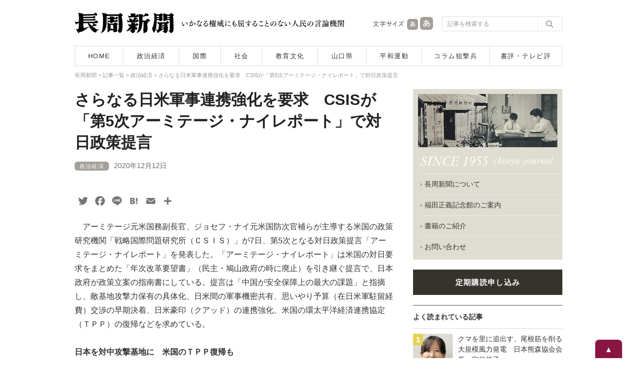

--- FILE ---
content_type: text/html; charset=UTF-8
request_url: https://www.chosyu-journal.jp/seijikeizai/19433
body_size: 18333
content:
<!DOCTYPE html>
<html lang="ja">
<head>
<meta charset="UTF-8">

<title>さらなる日米軍事連携強化を要求　CSISが「第5次アーミテージ・ナイレポート」で対日政策提言 | 長周新聞</title>

<meta name="keywords" content="長周新聞,新聞,ニュース,山口県,政治,経済,国際,社会,教育,文化,平和運動,狙撃兵,テレビ評,書評,福田正義" />
<meta name="Description" content="1955年創刊。長周新聞はいかなる権威に対しても書けない記事は一行もない人民の言論機関です。" />
<meta content="index,follow" name="robots" />
<meta http-equiv="X-UA-Compatible" content="IE=edge">

<script type="text/javascript">
if ((navigator.userAgent.indexOf('iPhone') > 0) || navigator.userAgent.indexOf('iPod') > 0 || navigator.userAgent.indexOf('Android') > 0) {
        document.write('<meta name="viewport" content="width=device-width,user-scalable=no,maximum-scale=1" />');
    }else{
        document.write('<meta name="viewport" content="width=1040, user-scalable=yes,">');
    }
</script>

<!--[if lt IE 9]>
<script src="https://www.chosyu-journal.jp/wp-content/themes/chosyu/resource/script/html5shiv.min.js"></script>
<![endif]-->

<link rel="shortcut icon" type="image/x-icon" href="https://www.chosyu-journal.jp/favicon.ico" />

<link rel="stylesheet" href="https://www.chosyu-journal.jp/wp-content/themes/chosyu/resource/css/html5reset-1.6.1.css" media="screen,print" />
<link rel="stylesheet" href="https://www.chosyu-journal.jp/wp-content/themes/chosyu/resource/css/style.css" />
<link rel="stylesheet" href="https://www.chosyu-journal.jp/wp-content/themes/chosyu/resource/css/slimmenu.min.css">

<link rel="stylesheet" href="https://www.chosyu-journal.jp/wp-content/themes/chosyu/resource/css/base.css" />
<link rel="stylesheet" href="https://www.chosyu-journal.jp/wp-content/themes/chosyu/css/books.css" />
<link rel="stylesheet" href="https://www.chosyu-journal.jp/wp-content/themes/chosyu/style.css" />

<script type="text/javascript" src="https://www.chosyu-journal.jp/wp-content/themes/chosyu/resource/script/jquery.min.js"></script>
<script type="text/javascript" src="https://www.chosyu-journal.jp/wp-content/themes/chosyu/resource/script/pagetop.js"></script>


<!-- All in One SEO Pack 3.3.3 によって Michael Torbert の Semper Fi Web Design[64,126] -->
<script type="application/ld+json" class="aioseop-schema">{"@context":"https://schema.org","@graph":[{"@type":"Organization","@id":"https://www.chosyu-journal.jp/#organization","url":"https://www.chosyu-journal.jp/","name":"\u9577\u5468\u65b0\u805e","sameAs":[]},{"@type":"WebSite","@id":"https://www.chosyu-journal.jp/#website","url":"https://www.chosyu-journal.jp/","name":"\u9577\u5468\u65b0\u805e","publisher":{"@id":"https://www.chosyu-journal.jp/#organization"},"potentialAction":{"@type":"SearchAction","target":"https://www.chosyu-journal.jp/?s={search_term_string}","query-input":"required name=search_term_string"}},{"@type":"WebPage","@id":"https://www.chosyu-journal.jp/seijikeizai/19433#webpage","url":"https://www.chosyu-journal.jp/seijikeizai/19433","inLanguage":"ja","name":"\u3055\u3089\u306a\u308b\u65e5\u7c73\u8ecd\u4e8b\u9023\u643a\u5f37\u5316\u3092\u8981\u6c42\u3000CSIS\u304c\u300c\u7b2c5\u6b21\u30a2\u30fc\u30df\u30c6\u30fc\u30b8\u30fb\u30ca\u30a4\u30ec\u30dd\u30fc\u30c8\u300d\u3067\u5bfe\u65e5\u653f\u7b56\u63d0\u8a00","isPartOf":{"@id":"https://www.chosyu-journal.jp/#website"},"image":{"@type":"ImageObject","@id":"https://www.chosyu-journal.jp/seijikeizai/19433#primaryimage","url":"https://www.chosyu-journal.jp/wp-content/uploads/2018/10/a-mi1-1.jpg","width":368,"height":367},"primaryImageOfPage":{"@id":"https://www.chosyu-journal.jp/seijikeizai/19433#primaryimage"},"datePublished":"2020-12-12T07:59:10+00:00","dateModified":"2020-12-12T10:35:34+00:00"},{"@type":"Article","@id":"https://www.chosyu-journal.jp/seijikeizai/19433#article","isPartOf":{"@id":"https://www.chosyu-journal.jp/seijikeizai/19433#webpage"},"author":{"@id":"https://www.chosyu-journal.jp/author/chosyu#author"},"headline":"\u3055\u3089\u306a\u308b\u65e5\u7c73\u8ecd\u4e8b\u9023\u643a\u5f37\u5316\u3092\u8981\u6c42\u3000CSIS\u304c\u300c\u7b2c5\u6b21\u30a2\u30fc\u30df\u30c6\u30fc\u30b8\u30fb\u30ca\u30a4\u30ec\u30dd\u30fc\u30c8\u300d\u3067\u5bfe\u65e5\u653f\u7b56\u63d0\u8a00","datePublished":"2020-12-12T07:59:10+00:00","dateModified":"2020-12-12T10:35:34+00:00","commentCount":0,"mainEntityOfPage":{"@id":"https://www.chosyu-journal.jp/seijikeizai/19433#webpage"},"publisher":{"@id":"https://www.chosyu-journal.jp/#organization"},"articleSection":"\u653f\u6cbb\u7d4c\u6e08, \u5e74\u6b21\u6539\u9769\u8981\u671b\u66f8, \u30a2\u30fc\u30df\u30c6\u30fc\u30b8\u30ec\u30dd\u30fc\u30c8, CSIS","image":{"@type":"ImageObject","@id":"https://www.chosyu-journal.jp/seijikeizai/19433#primaryimage","url":"https://www.chosyu-journal.jp/wp-content/uploads/2018/10/a-mi1-1.jpg","width":368,"height":367}},{"@type":"Person","@id":"https://www.chosyu-journal.jp/author/chosyu#author","name":"chosyu","sameAs":[],"image":{"@type":"ImageObject","@id":"https://www.chosyu-journal.jp/#personlogo","url":"https://secure.gravatar.com/avatar/25f4ed57b1b06fc9b5858b5ddca9a07f?s=96&d=mm&r=g","width":96,"height":96,"caption":"chosyu"}}]}</script>
<link rel="canonical" href="https://www.chosyu-journal.jp/seijikeizai/19433" />
<meta property="og:type" content="article" />
<meta property="og:title" content="さらなる日米軍事連携強化を要求　CSISが「第5次アーミテージ・ナイレポート」で対日政策提言 | 長周新聞" />
<meta property="og:description" content="　アーミテージ元米国務副長官、ジョセフ・ナイ元米国防次官補らが主導する米国の政策研究機関「戦略国際問題研究所（ＣＳＩＳ）」が7日、第5次となる対日政策提言「アーミテージ・ナイレポート」を発表した。「アーミテージ・ナイレポート」は米国の対日要求をまとめた「年次改革要望書」（民主・鳩山政府の時に廃止）を引き継ぐ提言で、日本政府が政策立案の指南書にしている。提言は「中国が安全保障上の最大の課題」と指摘し" />
<meta property="og:url" content="https://www.chosyu-journal.jp/seijikeizai/19433" />
<meta property="og:site_name" content="長周新聞" />
<meta property="og:image" content="https://www.chosyu-journal.jp/wp-content/uploads/2018/10/a-mi1-1.jpg" />
<meta property="article:published_time" content="2020-12-12T07:59:10Z" />
<meta property="article:modified_time" content="2020-12-12T10:35:34Z" />
<meta property="og:image:secure_url" content="https://www.chosyu-journal.jp/wp-content/uploads/2018/10/a-mi1-1.jpg" />
<meta name="twitter:card" content="summary" />
<meta name="twitter:site" content="@chosyu2" />
<meta name="twitter:domain" content="chosyu2" />
<meta name="twitter:title" content="さらなる日米軍事連携強化を要求　CSISが「第5次アーミテージ・ナイレポート」で対日政策提言 | 長周新聞" />
<meta name="twitter:description" content="　アーミテージ元米国務副長官、ジョセフ・ナイ元米国防次官補らが主導する米国の政策研究機関「戦略国際問題研究所（ＣＳＩＳ）」が7日、第5次となる対日政策提言「アーミテージ・ナイレポート」を発表した。「アーミテージ・ナイレポート」は米国の対日要求をまとめた「年次改革要望書」（民主・鳩山政府の時に廃止）を引き継ぐ提言で、日本政府が政策立案の指南書にしている。提言は「中国が安全保障上の最大の課題」と指摘し" />
<meta name="twitter:image" content="https://www.chosyu-journal.jp/wp-content/uploads/2018/10/a-mi1-1.jpg" />
<!-- All in One SEO Pack -->
<link rel='dns-prefetch' href='//s.w.org' />
<link rel="alternate" type="application/rss+xml" title="長周新聞 &raquo; フィード" href="https://www.chosyu-journal.jp/feed" />
<link rel="alternate" type="application/rss+xml" title="長周新聞 &raquo; コメントフィード" href="https://www.chosyu-journal.jp/comments/feed" />
<link rel="alternate" type="application/rss+xml" title="長周新聞 &raquo; さらなる日米軍事連携強化を要求　CSISが「第5次アーミテージ・ナイレポート」で対日政策提言 のコメントのフィード" href="https://www.chosyu-journal.jp/seijikeizai/19433/feed" />
		<script type="text/javascript">
			window._wpemojiSettings = {"baseUrl":"https:\/\/s.w.org\/images\/core\/emoji\/2.3\/72x72\/","ext":".png","svgUrl":"https:\/\/s.w.org\/images\/core\/emoji\/2.3\/svg\/","svgExt":".svg","source":{"concatemoji":"https:\/\/www.chosyu-journal.jp\/wp-includes\/js\/wp-emoji-release.min.js?ver=4.8.25"}};
			!function(t,a,e){var r,i,n,o=a.createElement("canvas"),l=o.getContext&&o.getContext("2d");function c(t){var e=a.createElement("script");e.src=t,e.defer=e.type="text/javascript",a.getElementsByTagName("head")[0].appendChild(e)}for(n=Array("flag","emoji4"),e.supports={everything:!0,everythingExceptFlag:!0},i=0;i<n.length;i++)e.supports[n[i]]=function(t){var e,a=String.fromCharCode;if(!l||!l.fillText)return!1;switch(l.clearRect(0,0,o.width,o.height),l.textBaseline="top",l.font="600 32px Arial",t){case"flag":return(l.fillText(a(55356,56826,55356,56819),0,0),e=o.toDataURL(),l.clearRect(0,0,o.width,o.height),l.fillText(a(55356,56826,8203,55356,56819),0,0),e===o.toDataURL())?!1:(l.clearRect(0,0,o.width,o.height),l.fillText(a(55356,57332,56128,56423,56128,56418,56128,56421,56128,56430,56128,56423,56128,56447),0,0),e=o.toDataURL(),l.clearRect(0,0,o.width,o.height),l.fillText(a(55356,57332,8203,56128,56423,8203,56128,56418,8203,56128,56421,8203,56128,56430,8203,56128,56423,8203,56128,56447),0,0),e!==o.toDataURL());case"emoji4":return l.fillText(a(55358,56794,8205,9794,65039),0,0),e=o.toDataURL(),l.clearRect(0,0,o.width,o.height),l.fillText(a(55358,56794,8203,9794,65039),0,0),e!==o.toDataURL()}return!1}(n[i]),e.supports.everything=e.supports.everything&&e.supports[n[i]],"flag"!==n[i]&&(e.supports.everythingExceptFlag=e.supports.everythingExceptFlag&&e.supports[n[i]]);e.supports.everythingExceptFlag=e.supports.everythingExceptFlag&&!e.supports.flag,e.DOMReady=!1,e.readyCallback=function(){e.DOMReady=!0},e.supports.everything||(r=function(){e.readyCallback()},a.addEventListener?(a.addEventListener("DOMContentLoaded",r,!1),t.addEventListener("load",r,!1)):(t.attachEvent("onload",r),a.attachEvent("onreadystatechange",function(){"complete"===a.readyState&&e.readyCallback()})),(r=e.source||{}).concatemoji?c(r.concatemoji):r.wpemoji&&r.twemoji&&(c(r.twemoji),c(r.wpemoji)))}(window,document,window._wpemojiSettings);
		</script>
		<style type="text/css">
img.wp-smiley,
img.emoji {
	display: inline !important;
	border: none !important;
	box-shadow: none !important;
	height: 1em !important;
	width: 1em !important;
	margin: 0 .07em !important;
	vertical-align: -0.1em !important;
	background: none !important;
	padding: 0 !important;
}
</style>
	<style type="text/css">
	.wp-pagenavi{float:left !important; }
	</style>
  <link rel='stylesheet' id='contact-form-7-css'  href='https://www.chosyu-journal.jp/wp-content/plugins/contact-form-7/includes/css/styles.css?ver=4.8' type='text/css' media='all' />
<link rel='stylesheet' id='wordpress-popular-posts-css-css'  href='https://www.chosyu-journal.jp/wp-content/plugins/wordpress-popular-posts/public/css/wpp.css?ver=4.0.0' type='text/css' media='all' />
<link rel='stylesheet' id='addtoany-css'  href='https://www.chosyu-journal.jp/wp-content/plugins/add-to-any/addtoany.min.css?ver=1.15' type='text/css' media='all' />
<link rel='stylesheet' id='wp-pagenavi-style-css'  href='https://www.chosyu-journal.jp/wp-content/plugins/wp-pagenavi-style/css/css3_black.css?ver=1.0' type='text/css' media='all' />
<script type='text/javascript' src='https://www.chosyu-journal.jp/wp-includes/js/jquery/jquery.js?ver=1.12.4'></script>
<script type='text/javascript' src='https://www.chosyu-journal.jp/wp-includes/js/jquery/jquery-migrate.min.js?ver=1.4.1'></script>
<script type='text/javascript' src='https://www.chosyu-journal.jp/wp-content/plugins/add-to-any/addtoany.min.js?ver=1.1'></script>
<script type='text/javascript'>
/* <![CDATA[ */
var wpp_params = {"sampling_active":"","sampling_rate":"100","ajax_url":"https:\/\/www.chosyu-journal.jp\/wp-admin\/admin-ajax.php","action":"update_views_ajax","ID":"19433","token":"59725fc869"};
/* ]]> */
</script>
<script type='text/javascript' src='https://www.chosyu-journal.jp/wp-content/plugins/wordpress-popular-posts/public/js/tracking.js?ver=4.0.0'></script>
<link rel='https://api.w.org/' href='https://www.chosyu-journal.jp/wp-json/' />
<link rel="EditURI" type="application/rsd+xml" title="RSD" href="https://www.chosyu-journal.jp/xmlrpc.php?rsd" />
<link rel="wlwmanifest" type="application/wlwmanifest+xml" href="https://www.chosyu-journal.jp/wp-includes/wlwmanifest.xml" /> 
<link rel='prev' title='大阪市立高21校を大阪府に無償譲渡　コロナ禍のどさくさに紛れ市議会でスピード可決' href='https://www.chosyu-journal.jp/shakai/19423' />
<link rel='next' title='『資本論』エッセンス　全三巻徹底解読　著・鎌倉孝夫' href='https://www.chosyu-journal.jp/review/19444' />
<meta name="generator" content="WordPress 4.8.25" />
<link rel='shortlink' href='https://www.chosyu-journal.jp/?p=19433' />
<link rel="alternate" type="application/json+oembed" href="https://www.chosyu-journal.jp/wp-json/oembed/1.0/embed?url=https%3A%2F%2Fwww.chosyu-journal.jp%2Fseijikeizai%2F19433" />
<link rel="alternate" type="text/xml+oembed" href="https://www.chosyu-journal.jp/wp-json/oembed/1.0/embed?url=https%3A%2F%2Fwww.chosyu-journal.jp%2Fseijikeizai%2F19433&#038;format=xml" />

<script data-cfasync="false">
window.a2a_config=window.a2a_config||{};a2a_config.callbacks=[];a2a_config.overlays=[];a2a_config.templates={};a2a_localize = {
	Share: "共有",
	Save: "ブックマーク",
	Subscribe: "購読",
	Email: "メール",
	Bookmark: "ブックマーク",
	ShowAll: "すべて表示する",
	ShowLess: "小さく表示する",
	FindServices: "サービスを探す",
	FindAnyServiceToAddTo: "追加するサービスを今すぐ探す",
	PoweredBy: "Powered by",
	ShareViaEmail: "メールでシェアする",
	SubscribeViaEmail: "メールで購読する",
	BookmarkInYourBrowser: "ブラウザにブックマーク",
	BookmarkInstructions: "このページをブックマークするには、 Ctrl+D または \u2318+D を押下。",
	AddToYourFavorites: "お気に入りに追加",
	SendFromWebOrProgram: "任意のメールアドレスまたはメールプログラムから送信",
	EmailProgram: "メールプログラム",
	More: "詳細&#8230;",
	ThanksForSharing: "Thanks for sharing!",
	ThanksForFollowing: "Thanks for following!"
};

a2a_config.icon_color="transparent,#757575";
a2a_config.templates.twitter = "${title}｜長周新聞 ${link} ";
(function(d,s,a,b){a=d.createElement(s);b=d.getElementsByTagName(s)[0];a.async=1;a.src="https://static.addtoany.com/menu/page.js";b.parentNode.insertBefore(a,b);})(document,"script");
</script>
<script type="text/javascript">
	window._wp_rp_static_base_url = 'https://wprp.zemanta.com/static/';
	window._wp_rp_wp_ajax_url = "https://www.chosyu-journal.jp/wp-admin/admin-ajax.php";
	window._wp_rp_plugin_version = '3.6.4';
	window._wp_rp_post_id = '19433';
	window._wp_rp_num_rel_posts = '5';
	window._wp_rp_thumbnails = true;
	window._wp_rp_post_title = '%E3%81%95%E3%82%89%E3%81%AA%E3%82%8B%E6%97%A5%E7%B1%B3%E8%BB%8D%E4%BA%8B%E9%80%A3%E6%90%BA%E5%BC%B7%E5%8C%96%E3%82%92%E8%A6%81%E6%B1%82%E3%80%80CSIS%E3%81%8C%E3%80%8C%E7%AC%AC5%E6%AC%A1%E3%82%A2%E3%83%BC%E3%83%9F%E3%83%86%E3%83%BC%E3%82%B8%E3%83%BB%E3%83%8A%E3%82%A4%E3%83%AC%E3%83%9D%E3%83%BC%E3%83%88%E3%80%8D%E3%81%A7%E5%AF%BE%E6%97%A5%E6%94%BF%E7%AD%96%E6%8F%90%E8%A8%80';
	window._wp_rp_post_tags = ['%E5%B9%B4%E6%AC%A1%E6%94%B9%E9%9D%A9%E8%A6%81%E6%9C%9B%E6%9B%B8', '%E3%82%A2%E3%83%BC%E3%83%9F%E3%83%86%E3%83%BC%E3%82%B8%E3%83%AC%E3%83%9D%E3%83%BC%E3%83%88', 'csis', '%E6%94%BF%E6%B2%BB%E7%B5%8C%E6%B8%88', 'class', 'alt'];
	window._wp_rp_promoted_content = true;
</script>
<link rel="stylesheet" href="https://www.chosyu-journal.jp/wp-content/plugins/wordpress-23-related-posts-plugin/static/themes/modern.css?version=3.6.4" />
	<style type="text/css">
	 .wp-pagenavi
	{
		font-size:12px !important;
	}
	</style>
	
<script type="text/javascript" src="https://www.chosyu-journal.jp/wp-content/themes/chosyu/resource/script/jquery.cookie.js"></script>
<script type="text/javascript" src="https://www.chosyu-journal.jp/wp-content/themes/chosyu/resource/script/jquery.textresizer.js"></script>
<script type="text/javascript">
jQuery(document).ready( function() {
    jQuery( "#textsize a" ).textresizer({
        target: "#bodySec",
        // type:   "fontSize",
        sizes:  [ "14px", "16px" ]
    });
});
</script>

</head>

<body>



<!-- Google tag (gtag.js) -->
<script async src="https://www.googletagmanager.com/gtag/js?id=G-QNBHP8K75C"></script>
<script>
  window.dataLayer = window.dataLayer || [];
  function gtag(){dataLayer.push(arguments);}
  gtag('js', new Date());

  gtag('config', 'G-QNBHP8K75C');
</script>



<script>
  (function(i,s,o,g,r,a,m){i['GoogleAnalyticsObject']=r;i[r]=i[r]||function(){
  (i[r].q=i[r].q||[]).push(arguments)},i[r].l=1*new Date();a=s.createElement(o),
  m=s.getElementsByTagName(o)[0];a.async=1;a.src=g;m.parentNode.insertBefore(a,m)
  })(window,document,'script','https://www.google-analytics.com/analytics.js','ga');

  ga('create', 'UA-102946397-1', 'auto');
  ga('send', 'pageview');

</script>



<div id="container">



<header>

<!--　スマホ用メニュー　-->
<div class="sp_menuBox">
<ul class="slimmenu">
<li><a href="https://www.chosyu-journal.jp/">HOME</a></li>
<li><a href="https://www.chosyu-journal.jp/news">記事一覧</a></li>
<li><a href="https://www.chosyu-journal.jp/category/seijikeizai">政治経済</a></li>
<li><a href="https://www.chosyu-journal.jp/category/kokusai">国際</a></li>
<li><a href="https://www.chosyu-journal.jp/category/shakai">社会</a></li>
<li><a href="https://www.chosyu-journal.jp/category/kyoikubunka">教育文化</a></li>
<li><a href="https://www.chosyu-journal.jp/category/yamaguchi">山口県</a></li>
<li><a href="https://www.chosyu-journal.jp/category/heiwa">平和運動</a></li>
<li><a href="https://www.chosyu-journal.jp/category/column">コラム狙撃兵</a></li>
<li><a href="https://www.chosyu-journal.jp/category/review">書評・テレビ評</a></li>
<li><a href="https://www.chosyu-journal.jp/aboutus">長周新聞について</a></li>
<li><a href="https://www.chosyu-journal.jp/fukudakinenkan">福田正義記念館のご案内</a></li>
<li><a href="https://www.chosyu-journal.jp/books">書籍のご紹介</a></li>
<li><a href="https://www.chosyu-journal.jp/koudoku">定期購読申し込み</a></li>
<li><a href="mailto:info@chosyu-journal.jp">お問い合わせ</a></li>
</ul>
</div>
<script src="https://www.chosyu-journal.jp/wp-content/themes/chosyu/resource/script/jquery.easing.min.js"></script>
<script src="https://www.chosyu-journal.jp/wp-content/themes/chosyu/resource/script/jquery.slimmenu.min.js"></script>
<script>
jQuery('.slimmenu').slimmenu(
{
    resizeWidth: '640',
    collapserTitle: 'メニュー',
    animSpeed:'fast',
    indentChildren: true,
    easingEffect: null,
    childrenIndenter: '&raquo;'
});
</script>
<!--　/ここまでスマホ用メニュー　-->

<div class="headBox">
<div class="logo"><a href="https://www.chosyu-journal.jp/"><img src="https://www.chosyu-journal.jp/wp-content/themes/chosyu/resource/image/logo.png" width="200" height="42" alt="長周新聞"/></a></div>
<div class="head_policy"><img src="https://www.chosyu-journal.jp/wp-content/themes/chosyu/resource/image/head_message.png" width="330" height="42" alt="いかなる権威にも屈することのない人民の言論機関"/></div>
<div class="sp_head_policy"><p>いかなる権威にも屈することのない人民の言論機関</p></div>
<div class="head_mojisize">
<div class="head_mojisize_title"><img src="https://www.chosyu-journal.jp/wp-content/themes/chosyu/resource/image/moji.png" width="66" height="42" alt="文字サイズ"/></div>
<div id="textsize"><a href="#"><img src="https://www.chosyu-journal.jp/wp-content/themes/chosyu/resource/image/moji_small.png" width="28" height="42" alt="文字を通常サイズにする"/></a><a href="#"><img src="https://www.chosyu-journal.jp/wp-content/themes/chosyu/resource/image/moji_large.png" width="30" height="42" alt="文字を大きいサイズにする"/></a></div>
</div>
<div class="head_search"><form method="get" id="searchform" action="https://www.chosyu-journal.jp/">
<input type="text" class="searchBox" name="s" id="s" placeholder="記事を検索する" />
<input type="submit" class="search_bt" name="submit" id="searchsubmit" value="" />
</form></div>
</div>
<nav>
<ul>
<li class="bt_home"><a href="https://www.chosyu-journal.jp/">HOME</a></li>
<li class="bt_category01"><a href="https://www.chosyu-journal.jp/category/seijikeizai">政治経済</a></li>
<li class="bt_category02"><a href="https://www.chosyu-journal.jp/category/kokusai">国際</a></li>
<li class="bt_category03"><a href="https://www.chosyu-journal.jp/category/shakai">社会</a></li>
<li class="bt_category04"><a href="https://www.chosyu-journal.jp/category/kyoikubunka">教育文化</a></li>
<li class="bt_category05"><a href="https://www.chosyu-journal.jp/category/yamaguchi">山口県</a></li>
<li class="bt_category06"><a href="https://www.chosyu-journal.jp/category/heiwa">平和運動</a></li>
<li class="bt_category07"><a href="https://www.chosyu-journal.jp/category/column">コラム狙撃兵</a></li>
<li class="bt_category08"><a href="https://www.chosyu-journal.jp/category/review">書評・テレビ評</a></li>
</ul>
</nav>
</header>


<div id="bodySec">



<div class="breadcrumbs" vocab="http://schema.org/" typeof="BreadcrumbList">
<!-- Breadcrumb NavXT 5.7.1 -->
<span property="itemListElement" typeof="ListItem"><a property="item" typeof="WebPage" title="長周新聞へ移動" href="https://www.chosyu-journal.jp" class="home"><span property="name">長周新聞</span></a><meta property="position" content="1"></span> &gt; <span property="itemListElement" typeof="ListItem"><a property="item" typeof="WebPage" title="記事一覧へ移動" href="https://www.chosyu-journal.jp/news" class="post-root post post-post"><span property="name">記事一覧</span></a><meta property="position" content="2"></span> &gt; <span property="itemListElement" typeof="ListItem"><a property="item" typeof="WebPage" title="政治経済のカテゴリーアーカイブへ移動" href="https://www.chosyu-journal.jp/category/seijikeizai" class="taxonomy category"><span property="name">政治経済</span></a><meta property="position" content="3"></span> &gt; <span property="itemListElement" typeof="ListItem"><span property="name">さらなる日米軍事連携強化を要求　CSISが「第5次アーミテージ・ナイレポート」で対日政策提言</span><meta property="position" content="4"></span></div>



<!--　コンテンツ部分　-->
<div class="contentsBox">



<div class="news_detailBox">







<div id="post-19433" class="post-19433 post type-post status-publish format-standard has-post-thumbnail hentry category-seijikeizai tag-312 tag-313 tag-csis">

<h2 class="entry-title">さらなる日米軍事連携強化を要求　CSISが「第5次アーミテージ・ナイレポート」で対日政策提言</h2>


<div class="entry-meta">
<a href="https://www.chosyu-journal.jp/category/seijikeizai" title="政治経済"><span class="category_name">政治経済</span></a><span class="entry-date">2020年12月12日</span></div>
<!-- .entry-meta -->


<div class="entry-content">

<div class="addtoany_share_save_container addtoany_content addtoany_content_top"><div class="a2a_kit a2a_kit_size_26 addtoany_list" data-a2a-url="https://www.chosyu-journal.jp/seijikeizai/19433" data-a2a-title="さらなる日米軍事連携強化を要求　CSISが「第5次アーミテージ・ナイレポート」で対日政策提言"><a class="a2a_button_twitter" href="https://www.addtoany.com/add_to/twitter?linkurl=https%3A%2F%2Fwww.chosyu-journal.jp%2Fseijikeizai%2F19433&amp;linkname=%E3%81%95%E3%82%89%E3%81%AA%E3%82%8B%E6%97%A5%E7%B1%B3%E8%BB%8D%E4%BA%8B%E9%80%A3%E6%90%BA%E5%BC%B7%E5%8C%96%E3%82%92%E8%A6%81%E6%B1%82%E3%80%80CSIS%E3%81%8C%E3%80%8C%E7%AC%AC5%E6%AC%A1%E3%82%A2%E3%83%BC%E3%83%9F%E3%83%86%E3%83%BC%E3%82%B8%E3%83%BB%E3%83%8A%E3%82%A4%E3%83%AC%E3%83%9D%E3%83%BC%E3%83%88%E3%80%8D%E3%81%A7%E5%AF%BE%E6%97%A5%E6%94%BF%E7%AD%96%E6%8F%90%E8%A8%80" title="Twitter" rel="nofollow noopener" target="_blank"></a><a class="a2a_button_facebook" href="https://www.addtoany.com/add_to/facebook?linkurl=https%3A%2F%2Fwww.chosyu-journal.jp%2Fseijikeizai%2F19433&amp;linkname=%E3%81%95%E3%82%89%E3%81%AA%E3%82%8B%E6%97%A5%E7%B1%B3%E8%BB%8D%E4%BA%8B%E9%80%A3%E6%90%BA%E5%BC%B7%E5%8C%96%E3%82%92%E8%A6%81%E6%B1%82%E3%80%80CSIS%E3%81%8C%E3%80%8C%E7%AC%AC5%E6%AC%A1%E3%82%A2%E3%83%BC%E3%83%9F%E3%83%86%E3%83%BC%E3%82%B8%E3%83%BB%E3%83%8A%E3%82%A4%E3%83%AC%E3%83%9D%E3%83%BC%E3%83%88%E3%80%8D%E3%81%A7%E5%AF%BE%E6%97%A5%E6%94%BF%E7%AD%96%E6%8F%90%E8%A8%80" title="Facebook" rel="nofollow noopener" target="_blank"></a><a class="a2a_button_line" href="https://www.addtoany.com/add_to/line?linkurl=https%3A%2F%2Fwww.chosyu-journal.jp%2Fseijikeizai%2F19433&amp;linkname=%E3%81%95%E3%82%89%E3%81%AA%E3%82%8B%E6%97%A5%E7%B1%B3%E8%BB%8D%E4%BA%8B%E9%80%A3%E6%90%BA%E5%BC%B7%E5%8C%96%E3%82%92%E8%A6%81%E6%B1%82%E3%80%80CSIS%E3%81%8C%E3%80%8C%E7%AC%AC5%E6%AC%A1%E3%82%A2%E3%83%BC%E3%83%9F%E3%83%86%E3%83%BC%E3%82%B8%E3%83%BB%E3%83%8A%E3%82%A4%E3%83%AC%E3%83%9D%E3%83%BC%E3%83%88%E3%80%8D%E3%81%A7%E5%AF%BE%E6%97%A5%E6%94%BF%E7%AD%96%E6%8F%90%E8%A8%80" title="Line" rel="nofollow noopener" target="_blank"></a><a class="a2a_button_hatena" href="https://www.addtoany.com/add_to/hatena?linkurl=https%3A%2F%2Fwww.chosyu-journal.jp%2Fseijikeizai%2F19433&amp;linkname=%E3%81%95%E3%82%89%E3%81%AA%E3%82%8B%E6%97%A5%E7%B1%B3%E8%BB%8D%E4%BA%8B%E9%80%A3%E6%90%BA%E5%BC%B7%E5%8C%96%E3%82%92%E8%A6%81%E6%B1%82%E3%80%80CSIS%E3%81%8C%E3%80%8C%E7%AC%AC5%E6%AC%A1%E3%82%A2%E3%83%BC%E3%83%9F%E3%83%86%E3%83%BC%E3%82%B8%E3%83%BB%E3%83%8A%E3%82%A4%E3%83%AC%E3%83%9D%E3%83%BC%E3%83%88%E3%80%8D%E3%81%A7%E5%AF%BE%E6%97%A5%E6%94%BF%E7%AD%96%E6%8F%90%E8%A8%80" title="Hatena" rel="nofollow noopener" target="_blank"></a><a class="a2a_button_email" href="https://www.addtoany.com/add_to/email?linkurl=https%3A%2F%2Fwww.chosyu-journal.jp%2Fseijikeizai%2F19433&amp;linkname=%E3%81%95%E3%82%89%E3%81%AA%E3%82%8B%E6%97%A5%E7%B1%B3%E8%BB%8D%E4%BA%8B%E9%80%A3%E6%90%BA%E5%BC%B7%E5%8C%96%E3%82%92%E8%A6%81%E6%B1%82%E3%80%80CSIS%E3%81%8C%E3%80%8C%E7%AC%AC5%E6%AC%A1%E3%82%A2%E3%83%BC%E3%83%9F%E3%83%86%E3%83%BC%E3%82%B8%E3%83%BB%E3%83%8A%E3%82%A4%E3%83%AC%E3%83%9D%E3%83%BC%E3%83%88%E3%80%8D%E3%81%A7%E5%AF%BE%E6%97%A5%E6%94%BF%E7%AD%96%E6%8F%90%E8%A8%80" title="Email" rel="nofollow noopener" target="_blank"></a><a class="a2a_dd addtoany_share_save addtoany_share" href="https://www.addtoany.com/share"></a></div></div><p>　アーミテージ元米国務副長官、ジョセフ・ナイ元米国防次官補らが主導する米国の政策研究機関「戦略国際問題研究所（ＣＳＩＳ）」が7日、第5次となる対日政策提言「アーミテージ・ナイレポート」を発表した。「アーミテージ・ナイレポート」は米国の対日要求をまとめた「年次改革要望書」（民主・鳩山政府の時に廃止）を引き継ぐ提言で、日本政府が政策立案の指南書にしている。提言は「中国が安全保障上の最大の課題」と指摘し、敵基地攻撃力保有の具体化、日米間の軍事機密共有、思いやり予算（在日米軍駐留経費）交渉の早期決着、日米豪印（クアッド）の連携強化、米国の環太平洋経済連携協定（ＴＰＰ）の復帰などを求めている。</p>
<p>&nbsp;</p>
<p><strong>日本を対中攻撃基地に　米国のＴＰＰ復帰も</strong></p>
<p>&nbsp;</p>
<div id="attachment_9493" class="wp-caption alignleft" style="width: 233px"><img class=" wp-image-9493" src="https://www.chosyu-journal.jp/wp-content/uploads/2018/10/a-mi1.jpg" alt="" width="233" height="216" srcset="https://www.chosyu-journal.jp/wp-content/uploads/2018/10/a-mi1.jpg 396w, https://www.chosyu-journal.jp/wp-content/uploads/2018/10/a-mi1-140x130.jpg 140w" sizes="(max-width: 233px) 100vw, 233px" /><p class="wp-caption-text">リチャード・アーミテージ</p></div>
<p>　「2020年の日米同盟」と題した提言は、前書き部分で「変革の功績の多くは安倍晋三前首相に与えられるべきだ。憲法第九条を長期間かけて再解釈し集団的自衛権行使を認めた。米国や他の志を同じくする国々と国際的に安全保障協力できる体制づくりを彼が主導した」「彼は中国の野心に対抗するためインド太平洋戦略の枠組みを作り上げた」と主張し、「日本の革新的でダイナミックな地域のリーダーシップは米国に利益をもたらす」とのべている。さらに「菅義偉首相がこうした方向で指導的役割を果たし、バイデン大統領と会うもっとも早い訪問者の一人となることを勧める」と太字で記載している。</p>
<p><br />　そのうえで「日米同盟にとって最大の安全保障上の課題は、アジアの現状変革を試みる中国だ」「米国と日本は歴史上どの時期よりも双方を必要としている」と主張し、南西諸島の軍事力強化等、日米同盟の更なる強化を求めている。また中国に次ぐ安全保障上の懸念として北朝鮮情勢に触れ「短期的に非核化を目指すのは非現実的」「抑止と封じ込めが日米韓の優先事項となる」とのべている。</p>
<p><br />　今後の方向性としては「マルチドメイン防衛力（陸海空だけでなく、宇宙・サイバー・電磁波を含む全領域の防衛力）」の構築を進めながら、反撃能力（事実上の敵基地攻撃能力）とミサイル防衛の強化に言及している。加えて英語圏5カ国のみで軍事機密情報を共有するネットワーク・「ファイブ・アイズ」（米国、英国、カナダ、豪州、ニュージーランド）に日本を含めるべきだと主張し、「日米両国はシックス・アイズネットワーク（ファイブ･アイズへの日本参画）にむけて真剣にとりくむべきだ」「これは同盟を強化し地域を構築する力だ」と強調している。思いやり予算交渉については「交渉をできる限り早く完了させるべきだ」と要求。中国に対抗する日本版ＮＡＴＯ（北大西洋条約機構）形成に向けたクアッドの連携強化に関連して、韓国との関係を強めるよう求め、早い段階でクアッドの範囲を広げた「クアッド・プラス」形成を目指す意図をにじませている。</p>
<p><br />　経済分野では、米国がＴＰＰに復帰するよう要求し「日本とともに経済のルール作りを主導するうえで必要」と主張。デジタル分野のグローバル化や規制緩和を進めることに言及している。また中国の一帯一路に対抗するインド太平洋戦略とも関連して、新技術（５Ｇ、モノのインターネット、人工知能等）分野で日米間の連携を強めることを強調している。こうしたアーミテージレポートについて、発表翌日の8日、加藤勝信官房長官が記者会見で「政府としてしっかりと受け止めていきたい」とのべた。</p>
<p><br />　今回のアーミテージレポートは2000年、07年、12年、18年に続く5回目となった。その内容は世界的なコロナ禍と相まって経済危機が進行し、朝鮮半島やアジア圏で米国が主導してきた軍事的・経済的な覇権が崩れていくなか、日本を米国の先兵として前面に押し出していく方向が色濃くあらわれている。</p>
<div class="wp_rp_wrap  wp_rp_modern" id="wp_rp_first"><div class="wp_rp_content"><h3 class="related_post_title">関連する記事</h3><ul class="related_post wp_rp"><li data-position="0" data-poid="in-30020" data-post-type="none" ><a href="https://www.chosyu-journal.jp/seijikeizai/30020" class="wp_rp_thumbnail"><img src="https://www.chosyu-journal.jp/wp-content/uploads/2024/04/7b3bb39e363786fbc880986536e6d265-100x100.jpg" alt="日本に軍拡迫るアメリカの政策命令書　第6次アーミテージ・レポートの中身とは　自衛隊を統合し米軍下請けに" width="100" height="100" /></a><a href="https://www.chosyu-journal.jp/seijikeizai/30020" class="wp_rp_title">日本に軍拡迫るアメリカの政策命令書　第6次アーミテージ・レポートの中身とは　自衛隊を統合し米軍下請けに</a> <small class="wp_rp_excerpt">　米国の政策研究機関（民間シンクタンク）「戦略国際問題研究所（CSIS）」が4日、第6次となる日米同盟への提言「アーミテージ・ナイレポート」を [&hellip;]</small></li><li data-position="1" data-poid="in-30117" data-post-type="none" ><a href="https://www.chosyu-journal.jp/seijikeizai/30117" class="wp_rp_thumbnail"><img src="https://www.chosyu-journal.jp/wp-content/uploads/2024/04/4e7fa8503ce7fbde9e0d052919ff1db2-100x100.jpg" alt="誰のための機密保護強化か？　セキュリティ・クリアランス法めぐり山本太郎が参院内閣委で指摘　対中包囲に日本使う米国" width="100" height="100" /></a><a href="https://www.chosyu-journal.jp/seijikeizai/30117" class="wp_rp_title">誰のための機密保護強化か？　セキュリティ・クリアランス法めぐり山本太郎が参院内閣委で指摘　対中包囲に日本使う米国</a> <small class="wp_rp_excerpt">　れいわ新選組の山本太郎参議院議員は18日、参院内閣委員会でおこなわれた「セキュリティ・クリアランス法案」（漏洩すれば処罰される機密情報の範囲 [&hellip;]</small></li><li data-position="2" data-poid="in-9571" data-post-type="none" ><a href="https://www.chosyu-journal.jp/seijikeizai/9571" class="wp_rp_thumbnail"><img src="https://www.chosyu-journal.jp/wp-content/uploads/2018/09/nitibei3-100x100.jpg" alt="年次改革要望書…アーミテージレポート…　属国は何を押しつけられてきたか" width="100" height="100" /></a><a href="https://www.chosyu-journal.jp/seijikeizai/9571" class="wp_rp_title">年次改革要望書…アーミテージレポート…　属国は何を押しつけられてきたか</a> <small class="wp_rp_excerpt">　第４次アーミテージレポートを発表したことが注目を集めている。これはアーミテージ元米国務副長官、ジョセフ・ナイ元米国防次官補らが主導するシンク [&hellip;]</small></li><li data-position="3" data-poid="in-9488" data-post-type="none" ><a href="https://www.chosyu-journal.jp/seijikeizai/9488" class="wp_rp_thumbnail"><img src="https://www.chosyu-journal.jp/wp-content/uploads/2018/10/a-mi1-1-100x100.jpg" alt="アーミテージらが日米共同部隊設置などを要求　属国に突きつける政策指南書" width="100" height="100" /></a><a href="https://www.chosyu-journal.jp/seijikeizai/9488" class="wp_rp_title">アーミテージらが日米共同部隊設置などを要求　属国に突きつける政策指南書</a> <small class="wp_rp_excerpt">
　アーミテージ元米国務副長官、ジョセフ・ナイ元米国防次官補らが主導するシンクタンク・戦略国際問題研究所（ＣＳＩＳ）が３日、「２１世紀におけ [&hellip;]</small></li><li data-position="4" data-poid="in-25964" data-post-type="none" ><a href="https://www.chosyu-journal.jp/seijikeizai/25964" class="wp_rp_thumbnail"><img src="https://www.chosyu-journal.jp/wp-content/uploads/2023/03/3a14dfa6514f3e33b167b7a793ae1787-100x100.jpg" alt="“米国追従の対中包囲は自滅の道”　れいわ新選組・山本太郎の訴え　戦争経済で肥大化する軍産複合体　アジアを戦場にさせぬ外交を" width="100" height="100" /></a><a href="https://www.chosyu-journal.jp/seijikeizai/25964" class="wp_rp_title">“米国追従の対中包囲は自滅の道”　れいわ新選組・山本太郎の訴え　戦争経済で肥大化する軍産複合体　アジアを戦場にさせぬ外交を</a> <small class="wp_rp_excerpt">
　ウクライナとロシアとの軍事衝突が始まって１年が経過するなか、日本を含むアジアでは台湾問題を焦点にした米中の緊張が煽られている。とくに、米 [&hellip;]</small></li></ul></div></div>
<div class="addtoany_share_save_container addtoany_content addtoany_content_bottom"><div class="a2a_kit a2a_kit_size_26 addtoany_list" data-a2a-url="https://www.chosyu-journal.jp/seijikeizai/19433" data-a2a-title="さらなる日米軍事連携強化を要求　CSISが「第5次アーミテージ・ナイレポート」で対日政策提言"><a class="a2a_button_twitter" href="https://www.addtoany.com/add_to/twitter?linkurl=https%3A%2F%2Fwww.chosyu-journal.jp%2Fseijikeizai%2F19433&amp;linkname=%E3%81%95%E3%82%89%E3%81%AA%E3%82%8B%E6%97%A5%E7%B1%B3%E8%BB%8D%E4%BA%8B%E9%80%A3%E6%90%BA%E5%BC%B7%E5%8C%96%E3%82%92%E8%A6%81%E6%B1%82%E3%80%80CSIS%E3%81%8C%E3%80%8C%E7%AC%AC5%E6%AC%A1%E3%82%A2%E3%83%BC%E3%83%9F%E3%83%86%E3%83%BC%E3%82%B8%E3%83%BB%E3%83%8A%E3%82%A4%E3%83%AC%E3%83%9D%E3%83%BC%E3%83%88%E3%80%8D%E3%81%A7%E5%AF%BE%E6%97%A5%E6%94%BF%E7%AD%96%E6%8F%90%E8%A8%80" title="Twitter" rel="nofollow noopener" target="_blank"></a><a class="a2a_button_facebook" href="https://www.addtoany.com/add_to/facebook?linkurl=https%3A%2F%2Fwww.chosyu-journal.jp%2Fseijikeizai%2F19433&amp;linkname=%E3%81%95%E3%82%89%E3%81%AA%E3%82%8B%E6%97%A5%E7%B1%B3%E8%BB%8D%E4%BA%8B%E9%80%A3%E6%90%BA%E5%BC%B7%E5%8C%96%E3%82%92%E8%A6%81%E6%B1%82%E3%80%80CSIS%E3%81%8C%E3%80%8C%E7%AC%AC5%E6%AC%A1%E3%82%A2%E3%83%BC%E3%83%9F%E3%83%86%E3%83%BC%E3%82%B8%E3%83%BB%E3%83%8A%E3%82%A4%E3%83%AC%E3%83%9D%E3%83%BC%E3%83%88%E3%80%8D%E3%81%A7%E5%AF%BE%E6%97%A5%E6%94%BF%E7%AD%96%E6%8F%90%E8%A8%80" title="Facebook" rel="nofollow noopener" target="_blank"></a><a class="a2a_button_line" href="https://www.addtoany.com/add_to/line?linkurl=https%3A%2F%2Fwww.chosyu-journal.jp%2Fseijikeizai%2F19433&amp;linkname=%E3%81%95%E3%82%89%E3%81%AA%E3%82%8B%E6%97%A5%E7%B1%B3%E8%BB%8D%E4%BA%8B%E9%80%A3%E6%90%BA%E5%BC%B7%E5%8C%96%E3%82%92%E8%A6%81%E6%B1%82%E3%80%80CSIS%E3%81%8C%E3%80%8C%E7%AC%AC5%E6%AC%A1%E3%82%A2%E3%83%BC%E3%83%9F%E3%83%86%E3%83%BC%E3%82%B8%E3%83%BB%E3%83%8A%E3%82%A4%E3%83%AC%E3%83%9D%E3%83%BC%E3%83%88%E3%80%8D%E3%81%A7%E5%AF%BE%E6%97%A5%E6%94%BF%E7%AD%96%E6%8F%90%E8%A8%80" title="Line" rel="nofollow noopener" target="_blank"></a><a class="a2a_button_hatena" href="https://www.addtoany.com/add_to/hatena?linkurl=https%3A%2F%2Fwww.chosyu-journal.jp%2Fseijikeizai%2F19433&amp;linkname=%E3%81%95%E3%82%89%E3%81%AA%E3%82%8B%E6%97%A5%E7%B1%B3%E8%BB%8D%E4%BA%8B%E9%80%A3%E6%90%BA%E5%BC%B7%E5%8C%96%E3%82%92%E8%A6%81%E6%B1%82%E3%80%80CSIS%E3%81%8C%E3%80%8C%E7%AC%AC5%E6%AC%A1%E3%82%A2%E3%83%BC%E3%83%9F%E3%83%86%E3%83%BC%E3%82%B8%E3%83%BB%E3%83%8A%E3%82%A4%E3%83%AC%E3%83%9D%E3%83%BC%E3%83%88%E3%80%8D%E3%81%A7%E5%AF%BE%E6%97%A5%E6%94%BF%E7%AD%96%E6%8F%90%E8%A8%80" title="Hatena" rel="nofollow noopener" target="_blank"></a><a class="a2a_button_email" href="https://www.addtoany.com/add_to/email?linkurl=https%3A%2F%2Fwww.chosyu-journal.jp%2Fseijikeizai%2F19433&amp;linkname=%E3%81%95%E3%82%89%E3%81%AA%E3%82%8B%E6%97%A5%E7%B1%B3%E8%BB%8D%E4%BA%8B%E9%80%A3%E6%90%BA%E5%BC%B7%E5%8C%96%E3%82%92%E8%A6%81%E6%B1%82%E3%80%80CSIS%E3%81%8C%E3%80%8C%E7%AC%AC5%E6%AC%A1%E3%82%A2%E3%83%BC%E3%83%9F%E3%83%86%E3%83%BC%E3%82%B8%E3%83%BB%E3%83%8A%E3%82%A4%E3%83%AC%E3%83%9D%E3%83%BC%E3%83%88%E3%80%8D%E3%81%A7%E5%AF%BE%E6%97%A5%E6%94%BF%E7%AD%96%E6%8F%90%E8%A8%80" title="Email" rel="nofollow noopener" target="_blank"></a><a class="a2a_dd addtoany_share_save addtoany_share" href="https://www.addtoany.com/share"></a></div></div>

</div><!-- .entry-content -->




<!-- 次へと前へのナビゲーション -->
<div id="nav-below" class="navigation">
<div class="nav-previous"><a href="https://www.chosyu-journal.jp/shakai/19423" rel="prev"><span class="meta-nav">&larr;</span> 大阪市立高21校を大阪府に無償譲渡　コロナ禍のどさくさに紛れ市議会でスピード可決</a></div>
<div class="nav-next"><a href="https://www.chosyu-journal.jp/review/19444" rel="next">『資本論』エッセンス　全三巻徹底解読　著・鎌倉孝夫 <span class="meta-nav">&rarr;</span></a></div>
<div class="clr"></div>
</div><!-- #nav-below -->
<!-- 次へと前へのナビゲーションここまで -->



<div id="comments">





	<div id="respond" class="comment-respond">
		<h3 id="reply-title" class="comment-reply-title">コメントを残す <small><a rel="nofollow" id="cancel-comment-reply-link" href="/seijikeizai/19433#respond" style="display:none;">コメントをキャンセル</a></small></h3>			<form action="https://www.chosyu-journal.jp/wp-comments-post.php" method="post" id="commentform" class="comment-form">
				<p class="comment-notes"><span id="email-notes">メールアドレスが公開されることはありません。なお、コメントは承認制です。</span></p><p class="comment-form-comment"><label for="comment">コメント</label> <textarea id="comment" name="comment" cols="45" rows="8" maxlength="65525" aria-required="true" required="required"></textarea></p><p class="comment-form-author"><label for="author">名前 <span class="required">*</span></label> <input id="author" name="author" type="text" value="" size="30" maxlength="245" aria-required='true' required='required' /></p>
<p class="comment-form-email"><label for="email">メール <span class="required">*</span></label> <input id="email" name="email" type="text" value="" size="30" maxlength="100" aria-describedby="email-notes" aria-required='true' required='required' /></p>
<p class="comment-form-url"><label for="url">サイト</label> <input id="url" name="url" type="text" value="" size="30" maxlength="200" /></p>
<p class="form-submit"><input name="submit" type="submit" id="submit" class="submit" value="コメントを送信" /> <input type='hidden' name='comment_post_ID' value='19433' id='comment_post_ID' />
<input type='hidden' name='comment_parent' id='comment_parent' value='0' />
</p><p style="display: none;"><input type="hidden" id="akismet_comment_nonce" name="akismet_comment_nonce" value="0f0799614e" /></p><p style="display: none;"><input type="hidden" id="ak_js" name="ak_js" value="84"/></p>			</form>
			</div><!-- #respond -->
	

</div><!-- #comments -->

</div><!-- #post-## -->





</div><!--　/news_detailBox　-->



</div><!--　/コンテンツ部分　-->



<div class="sideBox">



<!--　サイドメニュー　-->
<section class="sidemenuBox">
<h2><img src="https://www.chosyu-journal.jp/wp-content/themes/chosyu/resource/image/side_main_photo.png" width="300" height="170" alt="1955年創刊・長周新聞"/></h2>
<ul>
<li><a href="https://www.chosyu-journal.jp/aboutus">長周新聞について</a></li>
<li><a href="https://www.chosyu-journal.jp/fukudakinenkan">福田正義記念館のご案内</a></li>
<li><a href="https://www.chosyu-journal.jp/books">書籍のご紹介</a></li>
<li><a href="mailto:info@chosyu-journal.jp?subject=お問い合わせ">お問い合わせ</a></li>
</ul>
</section>

<!--　定期購読申し込みボタン　-->
<section class="koudoku_bt"><span class="koudoku_link"><a href="https://www.chosyu-journal.jp/koudoku">定期購読申し込み</a></span></section>



<ul>

<!-- WordPress Popular Posts Plugin [W] [weekly] [views] [regular] [PID] -->

<li id="wpp-2" class="widget-container popular-posts">
<h3 class="widget-title">よく読まれている記事</h3>
<ul class="wpp-list wpp-list-with-thumbnails">
<li>
<a href="https://www.chosyu-journal.jp/shakai/36909" title="クマを里に追出す、尾根筋を削る大規模風力発電　日本熊森協会会長・室谷悠子" target="_self"><img src="https://www.chosyu-journal.jp/wp-content/uploads/wordpress-popular-posts/36909-featured-80x80.jpg" width="80" height="80" alt="" class="wpp-thumbnail wpp_cached_thumb wpp_featured" /></a>
<a href="https://www.chosyu-journal.jp/shakai/36909" title="クマを里に追出す、尾根筋を削る大規模風力発電　日本熊森協会会長・室谷悠子" class="wpp-post-title" target="_self">クマを里に追出す、尾根筋を削る大規模風力発電　日本熊森協会会長・室谷悠子</a>
</li>
<li>
<a href="https://www.chosyu-journal.jp/seijikeizai/36895" title="統一教会と政治家の汚れた癒着　「TM特別報告書」を韓国メディアが報道　「自民党だけで290人を応援」" target="_self"><img src="https://www.chosyu-journal.jp/wp-content/uploads/wordpress-popular-posts/36895-featured-80x80.jpg" width="80" height="80" alt="" class="wpp-thumbnail wpp_cached_thumb wpp_featured" /></a>
<a href="https://www.chosyu-journal.jp/seijikeizai/36895" title="統一教会と政治家の汚れた癒着　「TM特別報告書」を韓国メディアが報道　「自民党だけで290人を応援」" class="wpp-post-title" target="_self">統一教会と政治家の汚れた癒着　「TM特別報告書」を韓国メディアが報道　「自民党だけで290人を応援」</a>
</li>
<li>
<a href="https://www.chosyu-journal.jp/shakai/36866" title="「胃袋からの属国化」がもたらした令和の米騒動――飢えない未来のため私たちは何をすべきか　東京大学大学院特任教授・鈴木宣弘" target="_self"><img src="https://www.chosyu-journal.jp/wp-content/uploads/wordpress-popular-posts/36866-featured-80x80.jpg" width="80" height="80" alt="" class="wpp-thumbnail wpp_cached_thumb wpp_featured" /></a>
<a href="https://www.chosyu-journal.jp/shakai/36866" title="「胃袋からの属国化」がもたらした令和の米騒動――飢えない未来のため私たちは何をすべきか　東京大学大学院特任教授・鈴木宣弘" class="wpp-post-title" target="_self">「胃袋からの属国化」がもたらした令和の米騒動――飢えない未来のため私たちは何をすべきか　東京大学大学院特任教授・鈴木宣弘</a>
</li>
<li>
<a href="https://www.chosyu-journal.jp/kokusai/36290" title="アメリカはなぜベネズエラを嫌うのか――ボリバル革命とコムーナ　東京外国語大学名誉教授　西谷修" target="_self"><img src="https://www.chosyu-journal.jp/wp-content/uploads/wordpress-popular-posts/36290-featured-80x80.jpg" width="80" height="80" alt="" class="wpp-thumbnail wpp_cached_thumb wpp_featured" /></a>
<a href="https://www.chosyu-journal.jp/kokusai/36290" title="アメリカはなぜベネズエラを嫌うのか――ボリバル革命とコムーナ　東京外国語大学名誉教授　西谷修" class="wpp-post-title" target="_self">アメリカはなぜベネズエラを嫌うのか――ボリバル革命とコムーナ　東京外国語大学名誉教授　西谷修</a>
</li>
<li>
<a href="https://www.chosyu-journal.jp/kyoikubunka/36916" title="山口大学の授業料改定の経緯と、そこから感じる危惧　山口大学人文学部教授・桑畑洋一郎" target="_self"><img src="https://www.chosyu-journal.jp/wp-content/uploads/wordpress-popular-posts/36916-featured-80x80.jpg" width="80" height="80" alt="" class="wpp-thumbnail wpp_cached_thumb wpp_featured" /></a>
<a href="https://www.chosyu-journal.jp/kyoikubunka/36916" title="山口大学の授業料改定の経緯と、そこから感じる危惧　山口大学人文学部教授・桑畑洋一郎" class="wpp-post-title" target="_self">山口大学の授業料改定の経緯と、そこから感じる危惧　山口大学人文学部教授・桑畑洋一郎</a>
</li>
<li>
<a href="https://www.chosyu-journal.jp/kokusai/36294" title="カリブ海で何が起きているのか？――ベネズエラ情勢とコムーナ（共同体）　駐日ベネズエラ大使　セイコウ・イシカワ" target="_self"><img src="https://www.chosyu-journal.jp/wp-content/uploads/wordpress-popular-posts/36294-featured-80x80.jpg" width="80" height="80" alt="" class="wpp-thumbnail wpp_cached_thumb wpp_featured" /></a>
<a href="https://www.chosyu-journal.jp/kokusai/36294" title="カリブ海で何が起きているのか？――ベネズエラ情勢とコムーナ（共同体）　駐日ベネズエラ大使　セイコウ・イシカワ" class="wpp-post-title" target="_self">カリブ海で何が起きているのか？――ベネズエラ情勢とコムーナ（共同体）　駐日ベネズエラ大使　セイコウ・イシカワ</a>
</li>
<li>
<a href="https://www.chosyu-journal.jp/seijikeizai/35472" title="【寄稿】食料品ゼロ税率はなぜダメなのか　元静岡大学教授・税理士　湖東京至" target="_self"><img src="https://www.chosyu-journal.jp/wp-content/uploads/wordpress-popular-posts/35472-featured-80x80.jpg" width="80" height="80" alt="" class="wpp-thumbnail wpp_cached_thumb wpp_featured" /></a>
<a href="https://www.chosyu-journal.jp/seijikeizai/35472" title="【寄稿】食料品ゼロ税率はなぜダメなのか　元静岡大学教授・税理士　湖東京至" class="wpp-post-title" target="_self">【寄稿】食料品ゼロ税率はなぜダメなのか　元静岡大学教授・税理士　湖東京至</a>
</li>
<li>
<a href="https://www.chosyu-journal.jp/yamaguchi/23267" title="ついに市職員が教授に就任　教員大量流出の下関市立大学　３年で半数が去る異常" target="_self"><img src="https://www.chosyu-journal.jp/wp-content/uploads/wordpress-popular-posts/23267-featured-80x80.jpg" width="80" height="80" alt="" class="wpp-thumbnail wpp_cached_thumb wpp_featured" /></a>
<a href="https://www.chosyu-journal.jp/yamaguchi/23267" title="ついに市職員が教授に就任　教員大量流出の下関市立大学　３年で半数が去る異常" class="wpp-post-title" target="_self">ついに市職員が教授に就任　教員大量流出の下関市立大学　３年で半数が去る異常</a>
</li>
<li>
<a href="https://www.chosyu-journal.jp/shakai/36712" title="非FITの新方式で無法地帯に　釧路湿原メガソーラー問題　行政・住民も知らぬ間に着工" target="_self"><img src="https://www.chosyu-journal.jp/wp-content/uploads/wordpress-popular-posts/36712-featured-80x80.jpg" width="80" height="80" alt="" class="wpp-thumbnail wpp_cached_thumb wpp_featured" /></a>
<a href="https://www.chosyu-journal.jp/shakai/36712" title="非FITの新方式で無法地帯に　釧路湿原メガソーラー問題　行政・住民も知らぬ間に着工" class="wpp-post-title" target="_self">非FITの新方式で無法地帯に　釧路湿原メガソーラー問題　行政・住民も知らぬ間に着工</a>
</li>
<li>
<a href="https://www.chosyu-journal.jp/column/36431" title="存立危機事態呼び込む高市早苗" target="_self"><img src="https://www.chosyu-journal.jp/wp-content/uploads/wordpress-popular-posts/36431-featured-80x80.jpg" width="80" height="80" alt="" class="wpp-thumbnail wpp_cached_thumb wpp_featured" /></a>
<a href="https://www.chosyu-journal.jp/column/36431" title="存立危機事態呼び込む高市早苗" class="wpp-post-title" target="_self">存立危機事態呼び込む高市早苗</a>
</li>
</ul>

</li>
<li id="archives-3" class="widget-container widget_archive"><h3 class="widget-title">月別アーカイブ</h3>		<label class="screen-reader-text" for="archives-dropdown-3">月別アーカイブ</label>
		<select id="archives-dropdown-3" name="archive-dropdown" onchange='document.location.href=this.options[this.selectedIndex].value;'>
			
			<option value="">月を選択</option>
				<option value='https://www.chosyu-journal.jp/date/2026/01'> 2026年1月 </option>
	<option value='https://www.chosyu-journal.jp/date/2025/12'> 2025年12月 </option>
	<option value='https://www.chosyu-journal.jp/date/2025/11'> 2025年11月 </option>
	<option value='https://www.chosyu-journal.jp/date/2025/10'> 2025年10月 </option>
	<option value='https://www.chosyu-journal.jp/date/2025/09'> 2025年9月 </option>
	<option value='https://www.chosyu-journal.jp/date/2025/08'> 2025年8月 </option>
	<option value='https://www.chosyu-journal.jp/date/2025/07'> 2025年7月 </option>
	<option value='https://www.chosyu-journal.jp/date/2025/06'> 2025年6月 </option>
	<option value='https://www.chosyu-journal.jp/date/2025/05'> 2025年5月 </option>
	<option value='https://www.chosyu-journal.jp/date/2025/04'> 2025年4月 </option>
	<option value='https://www.chosyu-journal.jp/date/2025/03'> 2025年3月 </option>
	<option value='https://www.chosyu-journal.jp/date/2025/02'> 2025年2月 </option>
	<option value='https://www.chosyu-journal.jp/date/2025/01'> 2025年1月 </option>
	<option value='https://www.chosyu-journal.jp/date/2024/12'> 2024年12月 </option>
	<option value='https://www.chosyu-journal.jp/date/2024/11'> 2024年11月 </option>
	<option value='https://www.chosyu-journal.jp/date/2024/10'> 2024年10月 </option>
	<option value='https://www.chosyu-journal.jp/date/2024/09'> 2024年9月 </option>
	<option value='https://www.chosyu-journal.jp/date/2024/08'> 2024年8月 </option>
	<option value='https://www.chosyu-journal.jp/date/2024/07'> 2024年7月 </option>
	<option value='https://www.chosyu-journal.jp/date/2024/06'> 2024年6月 </option>
	<option value='https://www.chosyu-journal.jp/date/2024/05'> 2024年5月 </option>
	<option value='https://www.chosyu-journal.jp/date/2024/04'> 2024年4月 </option>
	<option value='https://www.chosyu-journal.jp/date/2024/03'> 2024年3月 </option>
	<option value='https://www.chosyu-journal.jp/date/2024/02'> 2024年2月 </option>
	<option value='https://www.chosyu-journal.jp/date/2024/01'> 2024年1月 </option>
	<option value='https://www.chosyu-journal.jp/date/2023/12'> 2023年12月 </option>
	<option value='https://www.chosyu-journal.jp/date/2023/11'> 2023年11月 </option>
	<option value='https://www.chosyu-journal.jp/date/2023/10'> 2023年10月 </option>
	<option value='https://www.chosyu-journal.jp/date/2023/09'> 2023年9月 </option>
	<option value='https://www.chosyu-journal.jp/date/2023/08'> 2023年8月 </option>
	<option value='https://www.chosyu-journal.jp/date/2023/07'> 2023年7月 </option>
	<option value='https://www.chosyu-journal.jp/date/2023/06'> 2023年6月 </option>
	<option value='https://www.chosyu-journal.jp/date/2023/05'> 2023年5月 </option>
	<option value='https://www.chosyu-journal.jp/date/2023/04'> 2023年4月 </option>
	<option value='https://www.chosyu-journal.jp/date/2023/03'> 2023年3月 </option>
	<option value='https://www.chosyu-journal.jp/date/2023/02'> 2023年2月 </option>
	<option value='https://www.chosyu-journal.jp/date/2023/01'> 2023年1月 </option>
	<option value='https://www.chosyu-journal.jp/date/2022/12'> 2022年12月 </option>
	<option value='https://www.chosyu-journal.jp/date/2022/11'> 2022年11月 </option>
	<option value='https://www.chosyu-journal.jp/date/2022/10'> 2022年10月 </option>
	<option value='https://www.chosyu-journal.jp/date/2022/09'> 2022年9月 </option>
	<option value='https://www.chosyu-journal.jp/date/2022/08'> 2022年8月 </option>
	<option value='https://www.chosyu-journal.jp/date/2022/07'> 2022年7月 </option>
	<option value='https://www.chosyu-journal.jp/date/2022/06'> 2022年6月 </option>
	<option value='https://www.chosyu-journal.jp/date/2022/05'> 2022年5月 </option>
	<option value='https://www.chosyu-journal.jp/date/2022/04'> 2022年4月 </option>
	<option value='https://www.chosyu-journal.jp/date/2022/03'> 2022年3月 </option>
	<option value='https://www.chosyu-journal.jp/date/2022/02'> 2022年2月 </option>
	<option value='https://www.chosyu-journal.jp/date/2022/01'> 2022年1月 </option>
	<option value='https://www.chosyu-journal.jp/date/2021/12'> 2021年12月 </option>
	<option value='https://www.chosyu-journal.jp/date/2021/11'> 2021年11月 </option>
	<option value='https://www.chosyu-journal.jp/date/2021/10'> 2021年10月 </option>
	<option value='https://www.chosyu-journal.jp/date/2021/09'> 2021年9月 </option>
	<option value='https://www.chosyu-journal.jp/date/2021/08'> 2021年8月 </option>
	<option value='https://www.chosyu-journal.jp/date/2021/07'> 2021年7月 </option>
	<option value='https://www.chosyu-journal.jp/date/2021/06'> 2021年6月 </option>
	<option value='https://www.chosyu-journal.jp/date/2021/05'> 2021年5月 </option>
	<option value='https://www.chosyu-journal.jp/date/2021/04'> 2021年4月 </option>
	<option value='https://www.chosyu-journal.jp/date/2021/03'> 2021年3月 </option>
	<option value='https://www.chosyu-journal.jp/date/2021/02'> 2021年2月 </option>
	<option value='https://www.chosyu-journal.jp/date/2021/01'> 2021年1月 </option>
	<option value='https://www.chosyu-journal.jp/date/2020/12'> 2020年12月 </option>
	<option value='https://www.chosyu-journal.jp/date/2020/11'> 2020年11月 </option>
	<option value='https://www.chosyu-journal.jp/date/2020/10'> 2020年10月 </option>
	<option value='https://www.chosyu-journal.jp/date/2020/09'> 2020年9月 </option>
	<option value='https://www.chosyu-journal.jp/date/2020/08'> 2020年8月 </option>
	<option value='https://www.chosyu-journal.jp/date/2020/07'> 2020年7月 </option>
	<option value='https://www.chosyu-journal.jp/date/2020/06'> 2020年6月 </option>
	<option value='https://www.chosyu-journal.jp/date/2020/05'> 2020年5月 </option>
	<option value='https://www.chosyu-journal.jp/date/2020/04'> 2020年4月 </option>
	<option value='https://www.chosyu-journal.jp/date/2020/03'> 2020年3月 </option>
	<option value='https://www.chosyu-journal.jp/date/2020/02'> 2020年2月 </option>
	<option value='https://www.chosyu-journal.jp/date/2020/01'> 2020年1月 </option>
	<option value='https://www.chosyu-journal.jp/date/2019/12'> 2019年12月 </option>
	<option value='https://www.chosyu-journal.jp/date/2019/11'> 2019年11月 </option>
	<option value='https://www.chosyu-journal.jp/date/2019/10'> 2019年10月 </option>
	<option value='https://www.chosyu-journal.jp/date/2019/09'> 2019年9月 </option>
	<option value='https://www.chosyu-journal.jp/date/2019/08'> 2019年8月 </option>
	<option value='https://www.chosyu-journal.jp/date/2019/07'> 2019年7月 </option>
	<option value='https://www.chosyu-journal.jp/date/2019/06'> 2019年6月 </option>
	<option value='https://www.chosyu-journal.jp/date/2019/05'> 2019年5月 </option>
	<option value='https://www.chosyu-journal.jp/date/2019/04'> 2019年4月 </option>
	<option value='https://www.chosyu-journal.jp/date/2019/03'> 2019年3月 </option>
	<option value='https://www.chosyu-journal.jp/date/2019/02'> 2019年2月 </option>
	<option value='https://www.chosyu-journal.jp/date/2019/01'> 2019年1月 </option>
	<option value='https://www.chosyu-journal.jp/date/2018/12'> 2018年12月 </option>
	<option value='https://www.chosyu-journal.jp/date/2018/11'> 2018年11月 </option>
	<option value='https://www.chosyu-journal.jp/date/2018/10'> 2018年10月 </option>
	<option value='https://www.chosyu-journal.jp/date/2018/09'> 2018年9月 </option>
	<option value='https://www.chosyu-journal.jp/date/2018/08'> 2018年8月 </option>
	<option value='https://www.chosyu-journal.jp/date/2018/07'> 2018年7月 </option>
	<option value='https://www.chosyu-journal.jp/date/2018/06'> 2018年6月 </option>
	<option value='https://www.chosyu-journal.jp/date/2018/05'> 2018年5月 </option>
	<option value='https://www.chosyu-journal.jp/date/2018/04'> 2018年4月 </option>
	<option value='https://www.chosyu-journal.jp/date/2018/03'> 2018年3月 </option>
	<option value='https://www.chosyu-journal.jp/date/2018/02'> 2018年2月 </option>
	<option value='https://www.chosyu-journal.jp/date/2018/01'> 2018年1月 </option>
	<option value='https://www.chosyu-journal.jp/date/2017/12'> 2017年12月 </option>
	<option value='https://www.chosyu-journal.jp/date/2017/11'> 2017年11月 </option>
	<option value='https://www.chosyu-journal.jp/date/2017/10'> 2017年10月 </option>
	<option value='https://www.chosyu-journal.jp/date/2017/09'> 2017年9月 </option>
	<option value='https://www.chosyu-journal.jp/date/2017/08'> 2017年8月 </option>
	<option value='https://www.chosyu-journal.jp/date/2017/07'> 2017年7月 </option>
	<option value='https://www.chosyu-journal.jp/date/2017/06'> 2017年6月 </option>
	<option value='https://www.chosyu-journal.jp/date/2017/05'> 2017年5月 </option>
	<option value='https://www.chosyu-journal.jp/date/2017/04'> 2017年4月 </option>
	<option value='https://www.chosyu-journal.jp/date/2017/03'> 2017年3月 </option>
	<option value='https://www.chosyu-journal.jp/date/2017/02'> 2017年2月 </option>
	<option value='https://www.chosyu-journal.jp/date/2017/01'> 2017年1月 </option>
	<option value='https://www.chosyu-journal.jp/date/2016/12'> 2016年12月 </option>
	<option value='https://www.chosyu-journal.jp/date/2016/11'> 2016年11月 </option>
	<option value='https://www.chosyu-journal.jp/date/2016/10'> 2016年10月 </option>
	<option value='https://www.chosyu-journal.jp/date/2016/09'> 2016年9月 </option>
	<option value='https://www.chosyu-journal.jp/date/2016/08'> 2016年8月 </option>
	<option value='https://www.chosyu-journal.jp/date/2016/07'> 2016年7月 </option>
	<option value='https://www.chosyu-journal.jp/date/2016/06'> 2016年6月 </option>
	<option value='https://www.chosyu-journal.jp/date/2016/05'> 2016年5月 </option>
	<option value='https://www.chosyu-journal.jp/date/2016/04'> 2016年4月 </option>
	<option value='https://www.chosyu-journal.jp/date/2016/03'> 2016年3月 </option>
	<option value='https://www.chosyu-journal.jp/date/2016/02'> 2016年2月 </option>
	<option value='https://www.chosyu-journal.jp/date/2016/01'> 2016年1月 </option>
	<option value='https://www.chosyu-journal.jp/date/2015/12'> 2015年12月 </option>
	<option value='https://www.chosyu-journal.jp/date/2015/11'> 2015年11月 </option>
	<option value='https://www.chosyu-journal.jp/date/2015/10'> 2015年10月 </option>
	<option value='https://www.chosyu-journal.jp/date/2015/09'> 2015年9月 </option>
	<option value='https://www.chosyu-journal.jp/date/2015/08'> 2015年8月 </option>
	<option value='https://www.chosyu-journal.jp/date/2015/07'> 2015年7月 </option>
	<option value='https://www.chosyu-journal.jp/date/2015/06'> 2015年6月 </option>
	<option value='https://www.chosyu-journal.jp/date/2015/05'> 2015年5月 </option>
	<option value='https://www.chosyu-journal.jp/date/2015/04'> 2015年4月 </option>
	<option value='https://www.chosyu-journal.jp/date/2015/03'> 2015年3月 </option>
	<option value='https://www.chosyu-journal.jp/date/2015/02'> 2015年2月 </option>
	<option value='https://www.chosyu-journal.jp/date/2015/01'> 2015年1月 </option>
	<option value='https://www.chosyu-journal.jp/date/2014/12'> 2014年12月 </option>
	<option value='https://www.chosyu-journal.jp/date/2014/11'> 2014年11月 </option>
	<option value='https://www.chosyu-journal.jp/date/2014/10'> 2014年10月 </option>
	<option value='https://www.chosyu-journal.jp/date/2014/09'> 2014年9月 </option>
	<option value='https://www.chosyu-journal.jp/date/2014/08'> 2014年8月 </option>
	<option value='https://www.chosyu-journal.jp/date/2014/07'> 2014年7月 </option>
	<option value='https://www.chosyu-journal.jp/date/2014/06'> 2014年6月 </option>
	<option value='https://www.chosyu-journal.jp/date/2014/05'> 2014年5月 </option>
	<option value='https://www.chosyu-journal.jp/date/2014/04'> 2014年4月 </option>
	<option value='https://www.chosyu-journal.jp/date/2014/03'> 2014年3月 </option>
	<option value='https://www.chosyu-journal.jp/date/2014/02'> 2014年2月 </option>
	<option value='https://www.chosyu-journal.jp/date/2014/01'> 2014年1月 </option>
	<option value='https://www.chosyu-journal.jp/date/2013/12'> 2013年12月 </option>
	<option value='https://www.chosyu-journal.jp/date/2013/11'> 2013年11月 </option>
	<option value='https://www.chosyu-journal.jp/date/2013/10'> 2013年10月 </option>
	<option value='https://www.chosyu-journal.jp/date/2013/09'> 2013年9月 </option>
	<option value='https://www.chosyu-journal.jp/date/2013/08'> 2013年8月 </option>
	<option value='https://www.chosyu-journal.jp/date/2013/07'> 2013年7月 </option>
	<option value='https://www.chosyu-journal.jp/date/2013/06'> 2013年6月 </option>
	<option value='https://www.chosyu-journal.jp/date/2013/05'> 2013年5月 </option>
	<option value='https://www.chosyu-journal.jp/date/2013/04'> 2013年4月 </option>
	<option value='https://www.chosyu-journal.jp/date/2013/03'> 2013年3月 </option>
	<option value='https://www.chosyu-journal.jp/date/2013/02'> 2013年2月 </option>
	<option value='https://www.chosyu-journal.jp/date/2013/01'> 2013年1月 </option>
	<option value='https://www.chosyu-journal.jp/date/2012/12'> 2012年12月 </option>
	<option value='https://www.chosyu-journal.jp/date/2012/11'> 2012年11月 </option>
	<option value='https://www.chosyu-journal.jp/date/2012/10'> 2012年10月 </option>
	<option value='https://www.chosyu-journal.jp/date/2012/09'> 2012年9月 </option>
	<option value='https://www.chosyu-journal.jp/date/2012/08'> 2012年8月 </option>
	<option value='https://www.chosyu-journal.jp/date/2012/07'> 2012年7月 </option>
	<option value='https://www.chosyu-journal.jp/date/2012/06'> 2012年6月 </option>
	<option value='https://www.chosyu-journal.jp/date/2012/05'> 2012年5月 </option>
	<option value='https://www.chosyu-journal.jp/date/2012/04'> 2012年4月 </option>
	<option value='https://www.chosyu-journal.jp/date/2012/03'> 2012年3月 </option>
	<option value='https://www.chosyu-journal.jp/date/2012/02'> 2012年2月 </option>
	<option value='https://www.chosyu-journal.jp/date/2012/01'> 2012年1月 </option>
	<option value='https://www.chosyu-journal.jp/date/2011/12'> 2011年12月 </option>
	<option value='https://www.chosyu-journal.jp/date/2011/11'> 2011年11月 </option>
	<option value='https://www.chosyu-journal.jp/date/2011/10'> 2011年10月 </option>
	<option value='https://www.chosyu-journal.jp/date/2011/09'> 2011年9月 </option>
	<option value='https://www.chosyu-journal.jp/date/2011/08'> 2011年8月 </option>
	<option value='https://www.chosyu-journal.jp/date/2011/07'> 2011年7月 </option>
	<option value='https://www.chosyu-journal.jp/date/2011/06'> 2011年6月 </option>
	<option value='https://www.chosyu-journal.jp/date/2011/05'> 2011年5月 </option>
	<option value='https://www.chosyu-journal.jp/date/2011/04'> 2011年4月 </option>
	<option value='https://www.chosyu-journal.jp/date/2011/03'> 2011年3月 </option>
	<option value='https://www.chosyu-journal.jp/date/2011/02'> 2011年2月 </option>
	<option value='https://www.chosyu-journal.jp/date/2011/01'> 2011年1月 </option>
	<option value='https://www.chosyu-journal.jp/date/2010/12'> 2010年12月 </option>
	<option value='https://www.chosyu-journal.jp/date/2010/11'> 2010年11月 </option>
	<option value='https://www.chosyu-journal.jp/date/2010/10'> 2010年10月 </option>
	<option value='https://www.chosyu-journal.jp/date/2010/09'> 2010年9月 </option>
	<option value='https://www.chosyu-journal.jp/date/2010/08'> 2010年8月 </option>
	<option value='https://www.chosyu-journal.jp/date/2010/07'> 2010年7月 </option>
	<option value='https://www.chosyu-journal.jp/date/2010/06'> 2010年6月 </option>
	<option value='https://www.chosyu-journal.jp/date/2010/05'> 2010年5月 </option>
	<option value='https://www.chosyu-journal.jp/date/2010/04'> 2010年4月 </option>
	<option value='https://www.chosyu-journal.jp/date/2010/03'> 2010年3月 </option>
	<option value='https://www.chosyu-journal.jp/date/2010/02'> 2010年2月 </option>
	<option value='https://www.chosyu-journal.jp/date/2010/01'> 2010年1月 </option>
	<option value='https://www.chosyu-journal.jp/date/2009/12'> 2009年12月 </option>
	<option value='https://www.chosyu-journal.jp/date/2009/11'> 2009年11月 </option>
	<option value='https://www.chosyu-journal.jp/date/2009/09'> 2009年9月 </option>
	<option value='https://www.chosyu-journal.jp/date/2009/08'> 2009年8月 </option>
	<option value='https://www.chosyu-journal.jp/date/2009/07'> 2009年7月 </option>
	<option value='https://www.chosyu-journal.jp/date/2009/06'> 2009年6月 </option>
	<option value='https://www.chosyu-journal.jp/date/2009/05'> 2009年5月 </option>
	<option value='https://www.chosyu-journal.jp/date/2009/04'> 2009年4月 </option>
	<option value='https://www.chosyu-journal.jp/date/2009/03'> 2009年3月 </option>
	<option value='https://www.chosyu-journal.jp/date/2009/01'> 2009年1月 </option>
	<option value='https://www.chosyu-journal.jp/date/2008/12'> 2008年12月 </option>
	<option value='https://www.chosyu-journal.jp/date/2008/11'> 2008年11月 </option>
	<option value='https://www.chosyu-journal.jp/date/2008/09'> 2008年9月 </option>
	<option value='https://www.chosyu-journal.jp/date/2008/08'> 2008年8月 </option>
	<option value='https://www.chosyu-journal.jp/date/2008/07'> 2008年7月 </option>
	<option value='https://www.chosyu-journal.jp/date/2008/06'> 2008年6月 </option>
	<option value='https://www.chosyu-journal.jp/date/2008/05'> 2008年5月 </option>
	<option value='https://www.chosyu-journal.jp/date/2008/03'> 2008年3月 </option>
	<option value='https://www.chosyu-journal.jp/date/2008/02'> 2008年2月 </option>
	<option value='https://www.chosyu-journal.jp/date/2008/01'> 2008年1月 </option>
	<option value='https://www.chosyu-journal.jp/date/2007/12'> 2007年12月 </option>
	<option value='https://www.chosyu-journal.jp/date/2007/11'> 2007年11月 </option>
	<option value='https://www.chosyu-journal.jp/date/2007/10'> 2007年10月 </option>
	<option value='https://www.chosyu-journal.jp/date/2007/09'> 2007年9月 </option>
	<option value='https://www.chosyu-journal.jp/date/2007/08'> 2007年8月 </option>
	<option value='https://www.chosyu-journal.jp/date/2007/07'> 2007年7月 </option>
	<option value='https://www.chosyu-journal.jp/date/2007/06'> 2007年6月 </option>
	<option value='https://www.chosyu-journal.jp/date/2007/05'> 2007年5月 </option>
	<option value='https://www.chosyu-journal.jp/date/2007/04'> 2007年4月 </option>
	<option value='https://www.chosyu-journal.jp/date/2007/03'> 2007年3月 </option>
	<option value='https://www.chosyu-journal.jp/date/2007/02'> 2007年2月 </option>
	<option value='https://www.chosyu-journal.jp/date/2007/01'> 2007年1月 </option>
	<option value='https://www.chosyu-journal.jp/date/2006/12'> 2006年12月 </option>
	<option value='https://www.chosyu-journal.jp/date/2006/11'> 2006年11月 </option>
	<option value='https://www.chosyu-journal.jp/date/2006/10'> 2006年10月 </option>
	<option value='https://www.chosyu-journal.jp/date/2006/09'> 2006年9月 </option>
	<option value='https://www.chosyu-journal.jp/date/2006/08'> 2006年8月 </option>
	<option value='https://www.chosyu-journal.jp/date/2006/07'> 2006年7月 </option>
	<option value='https://www.chosyu-journal.jp/date/2006/06'> 2006年6月 </option>
	<option value='https://www.chosyu-journal.jp/date/2006/05'> 2006年5月 </option>
	<option value='https://www.chosyu-journal.jp/date/2006/04'> 2006年4月 </option>
	<option value='https://www.chosyu-journal.jp/date/2006/03'> 2006年3月 </option>
	<option value='https://www.chosyu-journal.jp/date/2006/02'> 2006年2月 </option>
	<option value='https://www.chosyu-journal.jp/date/2006/01'> 2006年1月 </option>
	<option value='https://www.chosyu-journal.jp/date/2005/12'> 2005年12月 </option>
	<option value='https://www.chosyu-journal.jp/date/2005/11'> 2005年11月 </option>
	<option value='https://www.chosyu-journal.jp/date/2005/09'> 2005年9月 </option>
	<option value='https://www.chosyu-journal.jp/date/2005/08'> 2005年8月 </option>
	<option value='https://www.chosyu-journal.jp/date/2005/07'> 2005年7月 </option>
	<option value='https://www.chosyu-journal.jp/date/2005/06'> 2005年6月 </option>
	<option value='https://www.chosyu-journal.jp/date/2005/05'> 2005年5月 </option>
	<option value='https://www.chosyu-journal.jp/date/2005/04'> 2005年4月 </option>
	<option value='https://www.chosyu-journal.jp/date/2005/03'> 2005年3月 </option>
	<option value='https://www.chosyu-journal.jp/date/2005/02'> 2005年2月 </option>
	<option value='https://www.chosyu-journal.jp/date/2005/01'> 2005年1月 </option>
	<option value='https://www.chosyu-journal.jp/date/2004/12'> 2004年12月 </option>
	<option value='https://www.chosyu-journal.jp/date/2004/11'> 2004年11月 </option>
	<option value='https://www.chosyu-journal.jp/date/2004/10'> 2004年10月 </option>
	<option value='https://www.chosyu-journal.jp/date/2004/09'> 2004年9月 </option>
	<option value='https://www.chosyu-journal.jp/date/2004/08'> 2004年8月 </option>
	<option value='https://www.chosyu-journal.jp/date/2004/07'> 2004年7月 </option>
	<option value='https://www.chosyu-journal.jp/date/2004/06'> 2004年6月 </option>
	<option value='https://www.chosyu-journal.jp/date/2004/05'> 2004年5月 </option>
	<option value='https://www.chosyu-journal.jp/date/2004/04'> 2004年4月 </option>
	<option value='https://www.chosyu-journal.jp/date/2004/03'> 2004年3月 </option>
	<option value='https://www.chosyu-journal.jp/date/2004/02'> 2004年2月 </option>
	<option value='https://www.chosyu-journal.jp/date/2004/01'> 2004年1月 </option>
	<option value='https://www.chosyu-journal.jp/date/2003/12'> 2003年12月 </option>
	<option value='https://www.chosyu-journal.jp/date/2003/11'> 2003年11月 </option>
	<option value='https://www.chosyu-journal.jp/date/2003/10'> 2003年10月 </option>
	<option value='https://www.chosyu-journal.jp/date/2003/09'> 2003年9月 </option>
	<option value='https://www.chosyu-journal.jp/date/2003/08'> 2003年8月 </option>
	<option value='https://www.chosyu-journal.jp/date/2003/07'> 2003年7月 </option>
	<option value='https://www.chosyu-journal.jp/date/2003/06'> 2003年6月 </option>
	<option value='https://www.chosyu-journal.jp/date/2003/05'> 2003年5月 </option>
	<option value='https://www.chosyu-journal.jp/date/2003/04'> 2003年4月 </option>
	<option value='https://www.chosyu-journal.jp/date/2003/03'> 2003年3月 </option>
	<option value='https://www.chosyu-journal.jp/date/2003/02'> 2003年2月 </option>
	<option value='https://www.chosyu-journal.jp/date/2003/01'> 2003年1月 </option>
	<option value='https://www.chosyu-journal.jp/date/2002/12'> 2002年12月 </option>
	<option value='https://www.chosyu-journal.jp/date/2002/11'> 2002年11月 </option>
	<option value='https://www.chosyu-journal.jp/date/2002/10'> 2002年10月 </option>
	<option value='https://www.chosyu-journal.jp/date/2002/09'> 2002年9月 </option>
	<option value='https://www.chosyu-journal.jp/date/2002/08'> 2002年8月 </option>
	<option value='https://www.chosyu-journal.jp/date/2002/07'> 2002年7月 </option>
	<option value='https://www.chosyu-journal.jp/date/2002/05'> 2002年5月 </option>
	<option value='https://www.chosyu-journal.jp/date/2002/04'> 2002年4月 </option>
	<option value='https://www.chosyu-journal.jp/date/2001/12'> 2001年12月 </option>
	<option value='https://www.chosyu-journal.jp/date/2001/04'> 2001年4月 </option>
	<option value='https://www.chosyu-journal.jp/date/2001/03'> 2001年3月 </option>

		</select>
		</li></ul>



<!--　新刊のご案内　-->
<section class="side_bookBox">
<h2 class="sidetit">新刊のご案内</h2>
<ul>

<li>
<div class="book_img"><a href="https://www.chosyu-journal.jp/books/%e9%95%b7%e5%91%a8%e6%96%b0%e8%81%9e%e7%a4%be%e7%89%b9%e8%a3%bd%e6%89%8b%e5%b8%b3"><img width="120" height="120" src="https://www.chosyu-journal.jp/wp-content/uploads/2020/01/dca25def6d4038ecf35758bd9a17458b.jpg" class="attachment-120x1000 size-120x1000 wp-post-image" alt="" srcset="https://www.chosyu-journal.jp/wp-content/uploads/2020/01/dca25def6d4038ecf35758bd9a17458b.jpg 1280w, https://www.chosyu-journal.jp/wp-content/uploads/2020/01/dca25def6d4038ecf35758bd9a17458b-140x140.jpg 140w, https://www.chosyu-journal.jp/wp-content/uploads/2020/01/dca25def6d4038ecf35758bd9a17458b-400x400.jpg 400w, https://www.chosyu-journal.jp/wp-content/uploads/2020/01/dca25def6d4038ecf35758bd9a17458b-768x767.jpg 768w, https://www.chosyu-journal.jp/wp-content/uploads/2020/01/dca25def6d4038ecf35758bd9a17458b-600x600.jpg 600w, https://www.chosyu-journal.jp/wp-content/uploads/2020/01/dca25def6d4038ecf35758bd9a17458b-100x100.jpg 100w" sizes="(max-width: 120px) 100vw, 120px" /></a></div>
<div class="book_info">
<h3><a href="https://www.chosyu-journal.jp/books/%e9%95%b7%e5%91%a8%e6%96%b0%e8%81%9e%e7%a4%be%e7%89%b9%e8%a3%bd%e6%89%8b%e5%b8%b3">長周新聞社 特製手帳</a></h3>
<p class='book_detail'>発行：長周新聞社</p><p class='book_detail'>価格：大＝2000円、小＝1500円</p></div>
</li>
<li>
<div class="book_img"><a href="https://www.chosyu-journal.jp/books/%e3%81%82%e3%81%96%e3%81%bf%e3%81%ae%e8%8a%b1%e3%80%80the%e3%80%80thistle%e3%80%80flower"><img width="120" height="164" src="https://www.chosyu-journal.jp/wp-content/uploads/2017/06/9784990960346.jpg" class="attachment-120x1000 size-120x1000 wp-post-image" alt="" srcset="https://www.chosyu-journal.jp/wp-content/uploads/2017/06/9784990960346.jpg 2283w, https://www.chosyu-journal.jp/wp-content/uploads/2017/06/9784990960346-102x140.jpg 102w, https://www.chosyu-journal.jp/wp-content/uploads/2017/06/9784990960346-293x400.jpg 293w, https://www.chosyu-journal.jp/wp-content/uploads/2017/06/9784990960346-768x1050.jpg 768w, https://www.chosyu-journal.jp/wp-content/uploads/2017/06/9784990960346-439x600.jpg 439w" sizes="(max-width: 120px) 100vw, 120px" /></a></div>
<div class="book_info">
<h3><a href="https://www.chosyu-journal.jp/books/%e3%81%82%e3%81%96%e3%81%bf%e3%81%ae%e8%8a%b1%e3%80%80the%e3%80%80thistle%e3%80%80flower">あざみの花　The　Thistle　Flower</a></h3>
<p class='book_detail'>著者：古川豊子</p><p class='book_detail'>発行：長周新聞社</p><p class='book_detail'>取扱：地方小出版流通センター</p><p class='book_detail'>B5判 48項　上製　ISBN 978-4-9909603-4-6</p><p class='book_detail'>価格：￥2000Ｅ</p></div>
</li>
<li>
<div class="book_img"><a href="https://www.chosyu-journal.jp/books/__trashed"><img width="120" height="169" src="https://www.chosyu-journal.jp/wp-content/uploads/2017/06/20375ced40379f1e8ea26f8e6c287f04.jpg" class="attachment-120x1000 size-120x1000 wp-post-image" alt="" srcset="https://www.chosyu-journal.jp/wp-content/uploads/2017/06/20375ced40379f1e8ea26f8e6c287f04.jpg 2358w, https://www.chosyu-journal.jp/wp-content/uploads/2017/06/20375ced40379f1e8ea26f8e6c287f04-99x140.jpg 99w, https://www.chosyu-journal.jp/wp-content/uploads/2017/06/20375ced40379f1e8ea26f8e6c287f04-283x400.jpg 283w, https://www.chosyu-journal.jp/wp-content/uploads/2017/06/20375ced40379f1e8ea26f8e6c287f04-768x1084.jpg 768w, https://www.chosyu-journal.jp/wp-content/uploads/2017/06/20375ced40379f1e8ea26f8e6c287f04-425x600.jpg 425w" sizes="(max-width: 120px) 100vw, 120px" /></a></div>
<div class="book_info">
<h3><a href="https://www.chosyu-journal.jp/books/__trashed">海に生きる　本州最西端・下関の漁業密着ルポ</a></h3>
<p class='book_detail'>発行：長周新聞社</p><p class='book_detail'>取扱：長周新聞社、地方小出版流通センター</p><p class='book_detail'>Ｂ５判　５２頁　帯付き　ISBN　978-4-9909603-3-9</p><p class='book_detail'>価格：1,600円＋税</p></div>
</li>

</ul>
</section>

<!--　バナースペース　-->
<section class="side_banner">
<ul>
<li><a href="https://www.chosyu-journal.jp/books"><img src="https://www.chosyu-journal.jp/wp-content/themes/chosyu/resource/image/books_banner.png" width="300" height="80" alt="書籍のご紹介"/></a></li>
<li><a href="https://www.chosyu-journal.jp/aboutus"><img src="https://www.chosyu-journal.jp/wp-content/themes/chosyu/resource/image/aboutus_banner.png" width="300" height="80" alt="長周新聞について"/></a></li>
<li><a href="https://www.chosyu-journal.jp/fukudakinenkan"><img src="https://www.chosyu-journal.jp/wp-content/themes/chosyu/resource/image/kinenkan_banner.png" width="300" height="80" alt="福田正義記念館"/></a></li>
</ul>
</section>

<!--　長周新聞の定期購読とカンパの訴え　-->
<section class="side_messageBox">
<h3>長周新聞の定期購読とカンパの訴え</h3>
<p class="message_txt">
長周新聞は、いかなる権威に対しても書けない記事は一行もない人民の言論機関として1955年に創刊されました。
<br>
<br>
すっかり行き詰まった戦後社会の打開を求める幾千万大衆の願いを結びつけて力にしていくために、全国的な読者網、通信網を広げる努力を強めています。また真実の報道を貫くうえでは、経営の面で特定の企業や組織などのスポンサーに頼るわけにはいかず、一人一人の読者・支持者の皆さまの購読料とカンパに依拠して経営を成り立たせるほかはありません。
<br>
<br>
ホームページの愛読者の皆さまに本紙の定期購読とカンパによるご協力を訴えるものです。
<br>
<br>
■銀行振込口座番号<br>
西中国信用金庫 唐戸支店<br>
（普通）0334342<br>
 宇都宮知恵<br>
<br>
■郵便振替口座番号<br>
01540-0-11658
</p>
</section>

<!--　気になるキーワード　-->
<section class="side_wordBox">
<h2 class="sidetit m-b15">気になるキーワード</h2>

<ul>
<a href="https://www.chosyu-journal.jp/tag/%e3%83%8e%e3%83%89%e3%82%b0%e3%83%ad" class="tag-cloud-link tag-link-39 tag-link-position-1" style="font-size: 10pt;">ノドグロ</a>
<a href="https://www.chosyu-journal.jp/tag/%e7%b1%b3%e8%bb%8d" class="tag-cloud-link tag-link-23 tag-link-position-2" style="font-size: 10pt;">米軍</a>
<a href="https://www.chosyu-journal.jp/tag/%e9%a2%a8%e5%8a%9b%e7%99%ba%e9%9b%bb" class="tag-cloud-link tag-link-29 tag-link-position-3" style="font-size: 10pt;">風力発電</a>
<a href="https://www.chosyu-journal.jp/tag/%e7%ac%ac%e4%ba%8c%e6%ac%a1%e4%b8%96%e7%95%8c%e5%a4%a7%e6%88%a6" class="tag-cloud-link tag-link-24 tag-link-position-4" style="font-size: 10pt;">第二次世界大戦</a>
<a href="https://www.chosyu-journal.jp/tag/%e6%a2%85%e5%85%89%e5%ad%a6%e9%99%a2" class="tag-cloud-link tag-link-30 tag-link-position-5" style="font-size: 10pt;">梅光学院</a>
<a href="https://www.chosyu-journal.jp/tag/%e6%a2%85%e5%85%89" class="tag-cloud-link tag-link-33 tag-link-position-6" style="font-size: 10pt;">梅光</a>
<a href="https://www.chosyu-journal.jp/tag/%e4%b8%8a%e9%96%a2%e5%8e%9f%e7%99%ba" class="tag-cloud-link tag-link-27 tag-link-position-7" style="font-size: 10pt;">上関原発</a>
<a href="https://www.chosyu-journal.jp/tag/%e4%bb%a5%e6%9d%b1%e5%ba%95%e5%bc%95%e3%81%8d" class="tag-cloud-link tag-link-38 tag-link-position-8" style="font-size: 10pt;">以東底引き</a>
<a href="https://www.chosyu-journal.jp/tag/%e5%85%b1%e8%ac%80%e7%bd%aa" class="tag-cloud-link tag-link-10 tag-link-position-9" style="font-size: 10pt;">共謀罪</a>
<a href="https://www.chosyu-journal.jp/tag/%e5%ba%83%e5%b3%b6" class="tag-cloud-link tag-link-14 tag-link-position-10" style="font-size: 10pt;">広島</a>
<a href="https://www.chosyu-journal.jp/tag/%e7%b1%b3%e5%9b%bd%e6%94%bf%e5%ba%9c" class="tag-cloud-link tag-link-19 tag-link-position-11" style="font-size: 10pt;">米国政府</a>
<a href="https://www.chosyu-journal.jp/tag/%e3%83%9f%e3%82%b5%e3%82%a4%e3%83%ab" class="tag-cloud-link tag-link-35 tag-link-position-12" style="font-size: 10pt;">ミサイル</a>
<a href="https://www.chosyu-journal.jp/tag/%e6%b2%96%e7%b8%84" class="tag-cloud-link tag-link-26 tag-link-position-13" style="font-size: 10pt;">沖縄</a>
<a href="https://www.chosyu-journal.jp/tag/%e3%82%aa%e3%82%b9%e3%83%97%e3%83%ac%e3%82%a4" class="tag-cloud-link tag-link-17 tag-link-position-14" style="font-size: 10pt;">オスプレイ</a>
<a href="https://www.chosyu-journal.jp/tag/%e5%8c%97%e6%9c%9d%e9%ae%ae" class="tag-cloud-link tag-link-34 tag-link-position-15" style="font-size: 10pt;">北朝鮮</a>
<a href="https://www.chosyu-journal.jp/tag/%e6%b0%b4%e7%94%a3%e6%a5%ad" class="tag-cloud-link tag-link-32 tag-link-position-16" style="font-size: 10pt;">水産業</a>
<a href="https://www.chosyu-journal.jp/tag/%e4%b8%8b%e9%96%a2" class="tag-cloud-link tag-link-20 tag-link-position-17" style="font-size: 10pt;">下関</a>
<a href="https://www.chosyu-journal.jp/tag/%e6%86%b2%e6%b3%95" class="tag-cloud-link tag-link-25 tag-link-position-18" style="font-size: 10pt;">憲法</a>
<a href="https://www.chosyu-journal.jp/tag/%e5%9c%b0%e9%9c%87" class="tag-cloud-link tag-link-31 tag-link-position-19" style="font-size: 10pt;">地震</a>
<a href="https://www.chosyu-journal.jp/tag/%e5%8e%9f%e6%b0%b4%e7%88%86" class="tag-cloud-link tag-link-15 tag-link-position-20" style="font-size: 10pt;">原水爆</a>
<a href="https://www.chosyu-journal.jp/tag/%e5%8e%9f%e7%99%ba" class="tag-cloud-link tag-link-11 tag-link-position-21" style="font-size: 10pt;">原発</a>
<a href="https://www.chosyu-journal.jp/tag/%e5%ae%89%e4%bf%9d%e6%b3%95%e5%88%b6" class="tag-cloud-link tag-link-21 tag-link-position-22" style="font-size: 10pt;">安保法制</a>
<a href="https://www.chosyu-journal.jp/tag/%e8%ab%96%e5%a3%87" class="tag-cloud-link tag-link-36 tag-link-position-23" style="font-size: 10pt;">論壇</a>
<a href="https://www.chosyu-journal.jp/tag/%e9%95%b7%e5%b4%8e" class="tag-cloud-link tag-link-18 tag-link-position-24" style="font-size: 10pt;">長崎</a>
<a href="https://www.chosyu-journal.jp/tag/%e8%87%aa%e8%a1%9b%e9%9a%8a" class="tag-cloud-link tag-link-22 tag-link-position-25" style="font-size: 10pt;">自衛隊</a>
<a href="https://www.chosyu-journal.jp/tag/%e4%bd%90%e8%b3%80" class="tag-cloud-link tag-link-16 tag-link-position-26" style="font-size: 10pt;">佐賀</a>
<a href="https://www.chosyu-journal.jp/tag/%e6%9c%9d%e9%ae%ae%e6%88%a6%e4%ba%89" class="tag-cloud-link tag-link-40 tag-link-position-27" style="font-size: 10pt;">朝鮮戦争</a>
<a href="https://www.chosyu-journal.jp/tag/%e5%9c%b0%e7%90%83%e6%b8%a9%e6%9a%96%e5%8c%96" class="tag-cloud-link tag-link-8 tag-link-position-28" style="font-size: 10pt;">地球温暖化</a>
<a href="https://www.chosyu-journal.jp/tag/abeseifu" class="tag-cloud-link tag-link-7 tag-link-position-29" style="font-size: 10pt;">安倍政府</a>
<a href="https://www.chosyu-journal.jp/tag/%e8%be%ba%e9%87%8e%e5%8f%a4" class="tag-cloud-link tag-link-37 tag-link-position-30" style="font-size: 10pt;">辺野古</a></ul>
</section>


</div><!--　/sideBox　-->


</div><!--　/bodySec　-->



<p class="pagetop"><a href="#container">▲</a></p>



</div><!-- /container -->



<footer>

<!--　スマホフッターメニュー　-->
<section class="menulist">
<ul>
<li><a href="https://www.chosyu-journal.jp/">HOME</a></li>
<li><a href="https://www.chosyu-journal.jp/news">記事一覧</a></li>
<li><a href="https://www.chosyu-journal.jp/category/seijikeizai">政治経済</a></li>
<li><a href="https://www.chosyu-journal.jp/category/kokusai">国際</a></li>
<li><a href="https://www.chosyu-journal.jp/category/shakai">社会</a></li>
<li><a href="https://www.chosyu-journal.jp/category/kyoikubunka">教育文化</a></li>
<li><a href="https://www.chosyu-journal.jp/category/yamaguchi">山口県</a></li>
<li><a href="https://www.chosyu-journal.jp/category/heiwa">平和運動</a></li>
<li><a href="https://www.chosyu-journal.jp/category/column">コラム狙撃兵</a></li>
<li><a href="https://www.chosyu-journal.jp/category/review">書評・テレビ評</a></li>
<li><a href="https://www.chosyu-journal.jp/aboutus">長周新聞について</a></li>
<li><a href="https://www.chosyu-journal.jp/fukudakinenkan">福田正義記念館のご案内</a></li>
<li><a href="https://www.chosyu-journal.jp/books">書籍のご紹介</a></li>
<li><a href="https://www.chosyu-journal.jp/koudoku">定期購読申し込み</a></li>
<li><a href="mailto:info@chosyu-journal.jp">お問い合わせ</a></li>
</ul>
</section>
<!--　/ここまでスマホフッターメニュー　-->

<div class="footBox">
<p>|　<a href="https://www.chosyu-journal.jp/">HOME</a>　|　<a href="https://www.chosyu-journal.jp/aboutus">長周新聞について</a>　|　<a href="https://www.chosyu-journal.jp/books">書籍のご紹介</a>　|　<a href="https://www.chosyu-journal.jp/fukudakinenkan">福田正義記念館</a>　|　<a href="https://www.chosyu-journal.jp/koudoku">新聞購読の申し込み</a>　|　<a href="mailto:info@chosyu-journal.jp">お問い合わせ</a>　|</p>
<p>|　<a href="https://www.chosyu-journal.jp/news">記事一覧</a>　|　<a href="https://www.chosyu-journal.jp/category/seijikeizai">政治経済</a>　|　<a href="https://www.chosyu-journal.jp/category/kokusai">国際</a>　|　<a href="https://www.chosyu-journal.jp/category/shakai">社会</a>　|　<a href="https://www.chosyu-journal.jp/category/kyoikubunka">教育文化</a>　|　<a href="https://www.chosyu-journal.jp/category/yamaguchi">山口県</a>　|　<a href="https://www.chosyu-journal.jp/category/heiwa">平和運動</a>　|　<a href="https://www.chosyu-journal.jp/category/column">コラム狙撃兵</a>　|　<a href="https://www.chosyu-journal.jp/category/review">書評・テレビ評</a>　|</p>
</div>

<div class="copyrightBox">
<div class="inner">
<p class="foot_add">長周新聞社　<br>〒750-0008　山口県下関市田中町10番2号　<br>TEL:083-222-9377　<br>FAX:083-222-9399</p>
<p class="foot_copyright">Copyright chosyu-shimbun All Rights Reserved.</p>
</div>
</div>
</footer>



</body>
</html>	

--- FILE ---
content_type: text/html; charset=UTF-8
request_url: https://www.chosyu-journal.jp/wp-admin/admin-ajax.php
body_size: -98
content:
WPP: OK. Execution time: 0.001933 seconds